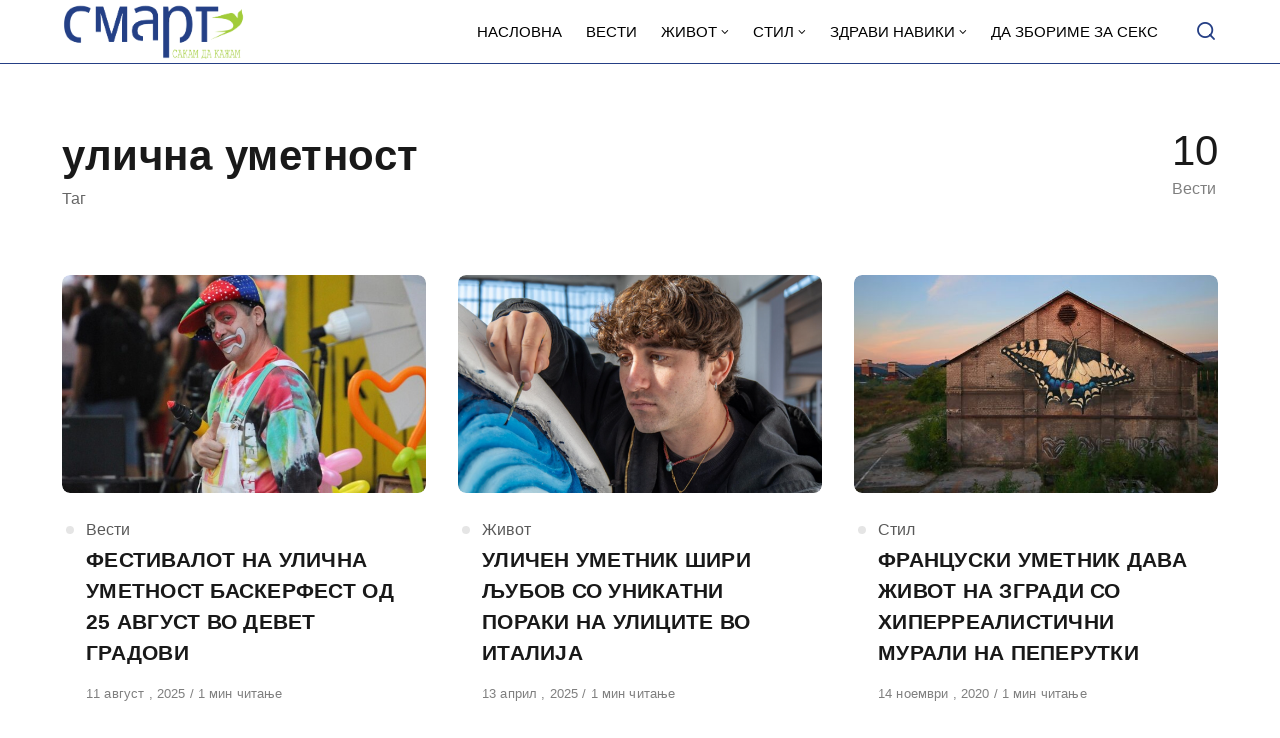

--- FILE ---
content_type: text/html; charset=UTF-8
request_url: https://smart.sdk.mk/tag/ulichna-umetnost/
body_size: 12652
content:
<!DOCTYPE html>
<html lang="mk-MK" class="no-js">
<head>

<!-- Google tag (gtag.js) -->
<script async src="https://www.googletagmanager.com/gtag/js?id=G-Z4EH04YKNK"></script>
<script>
  window.dataLayer = window.dataLayer || [];
  function gtag(){dataLayer.push(arguments);}
  gtag('js', new Date());

  gtag('config', 'G-Z4EH04YKNK');
</script>

<meta charset="UTF-8">
<meta name="viewport" content="width=device-width, initial-scale=1.0">
<script type="text/javascript" data-cookieconsent="ignore">
	window.dataLayer = window.dataLayer || [];

	function gtag() {
		dataLayer.push(arguments);
	}

	gtag("consent", "default", {
		ad_personalization: "denied",
		ad_storage: "denied",
		ad_user_data: "denied",
		analytics_storage: "denied",
		functionality_storage: "denied",
		personalization_storage: "denied",
		security_storage: "granted",
		wait_for_update: 500,
	});
	gtag("set", "ads_data_redaction", true);
	</script>
<script type="text/javascript"
		id="Cookiebot"
		src="https://consent.cookiebot.com/uc.js"
		data-implementation="wp"
		data-cbid="2607fc3c-ad10-4d93-85cb-c5e5a64574a2"
						data-culture="MK"
				data-blockingmode="auto"
	></script>
<script>document.documentElement.className = document.documentElement.className.replace(/\bno-js\b/,'js');</script>
<meta name='robots' content='index, follow, max-image-preview:large, max-snippet:-1, max-video-preview:-1' />

	<!-- This site is optimized with the Yoast SEO Premium plugin v21.3 (Yoast SEO v21.3) - https://yoast.com/wordpress/plugins/seo/ -->
	<title>улична уметност - СМАРТ - СДК МК</title>
	<link rel="canonical" href="https://smart.sdk.mk/tag/ulichna-umetnost/" />
	<meta property="og:locale" content="mk_MK" />
	<meta property="og:type" content="article" />
	<meta property="og:title" content="улична уметност Archives" />
	<meta property="og:url" content="https://smart.sdk.mk/tag/ulichna-umetnost/" />
	<meta property="og:site_name" content="СМАРТ - СДК МК" />
	<meta property="og:image" content="https://smart.sdk.mk/wp-content/uploads/2023/11/logo-smart-fav.jpg" />
	<meta property="og:image:width" content="1000" />
	<meta property="og:image:height" content="1000" />
	<meta property="og:image:type" content="image/jpeg" />
	<meta name="twitter:card" content="summary_large_image" />
	<script type="application/ld+json" class="yoast-schema-graph">{"@context":"https://schema.org","@graph":[{"@type":"CollectionPage","@id":"https://smart.sdk.mk/tag/ulichna-umetnost/","url":"https://smart.sdk.mk/tag/ulichna-umetnost/","name":"улична уметност - СМАРТ - СДК МК","isPartOf":{"@id":"https://smart.sdk.mk/#website"},"primaryImageOfPage":{"@id":"https://smart.sdk.mk/tag/ulichna-umetnost/#primaryimage"},"image":{"@id":"https://smart.sdk.mk/tag/ulichna-umetnost/#primaryimage"},"thumbnailUrl":"https://smart.sdk.mk/wp-content/uploads/2025/08/basker-feszt-1.jpg","breadcrumb":{"@id":"https://smart.sdk.mk/tag/ulichna-umetnost/#breadcrumb"},"inLanguage":"mk-MK"},{"@type":"ImageObject","inLanguage":"mk-MK","@id":"https://smart.sdk.mk/tag/ulichna-umetnost/#primaryimage","url":"https://smart.sdk.mk/wp-content/uploads/2025/08/basker-feszt-1.jpg","contentUrl":"https://smart.sdk.mk/wp-content/uploads/2025/08/basker-feszt-1.jpg","width":944,"height":559},{"@type":"BreadcrumbList","@id":"https://smart.sdk.mk/tag/ulichna-umetnost/#breadcrumb","itemListElement":[{"@type":"ListItem","position":1,"name":"Home","item":"https://smart.sdk.mk/"},{"@type":"ListItem","position":2,"name":"улична уметност"}]},{"@type":"WebSite","@id":"https://smart.sdk.mk/#website","url":"https://smart.sdk.mk/","name":"СМАРТ - СДК МК","description":"Малку поинаку....","publisher":{"@id":"https://smart.sdk.mk/#organization"},"potentialAction":[{"@type":"SearchAction","target":{"@type":"EntryPoint","urlTemplate":"https://smart.sdk.mk/?s={search_term_string}"},"query-input":"required name=search_term_string"}],"inLanguage":"mk-MK"},{"@type":"Organization","@id":"https://smart.sdk.mk/#organization","name":"САКАМ ДА КАЖАМ","url":"https://smart.sdk.mk/","logo":{"@type":"ImageObject","inLanguage":"mk-MK","@id":"https://smart.sdk.mk/#/schema/logo/image/","url":"https://smart.sdk.mk/wp-content/uploads/2023/11/cropped-logo-smart-fav.jpg","contentUrl":"https://smart.sdk.mk/wp-content/uploads/2023/11/cropped-logo-smart-fav.jpg","width":512,"height":512,"caption":"САКАМ ДА КАЖАМ"},"image":{"@id":"https://smart.sdk.mk/#/schema/logo/image/"},"sameAs":["https://www.facebook.com/smart.sdk.mk/"]}]}</script>
	<!-- / Yoast SEO Premium plugin. -->


<link rel='dns-prefetch' href='//fonts.googleapis.com' />
<link href='https://fonts.gstatic.com' crossorigin rel='preconnect' />
<link rel="alternate" type="application/rss+xml" title="СМАРТ - СДК МК &raquo; Фид" href="https://smart.sdk.mk/feed/" />
<link rel="alternate" type="application/rss+xml" title="СМАРТ - СДК МК &raquo; фидови за коментари" href="https://smart.sdk.mk/comments/feed/" />
<link rel="alternate" type="application/rss+xml" title="СМАРТ - СДК МК &raquo; улична уметност Фид за ознаки" href="https://smart.sdk.mk/tag/ulichna-umetnost/feed/" />
<link rel='preload' as='style' href='https://fonts.googleapis.com/css?family=Encode+Sans+Semi+Condensed:600,700%7CJost:400,400i,500,500i,600,600i' />
<script type="text/javascript">
window._wpemojiSettings = {"baseUrl":"https:\/\/s.w.org\/images\/core\/emoji\/14.0.0\/72x72\/","ext":".png","svgUrl":"https:\/\/s.w.org\/images\/core\/emoji\/14.0.0\/svg\/","svgExt":".svg","source":{"concatemoji":"https:\/\/smart.sdk.mk\/wp-includes\/js\/wp-emoji-release.min.js?ver=6.3.7"}};
/*! This file is auto-generated */
!function(i,n){var o,s,e;function c(e){try{var t={supportTests:e,timestamp:(new Date).valueOf()};sessionStorage.setItem(o,JSON.stringify(t))}catch(e){}}function p(e,t,n){e.clearRect(0,0,e.canvas.width,e.canvas.height),e.fillText(t,0,0);var t=new Uint32Array(e.getImageData(0,0,e.canvas.width,e.canvas.height).data),r=(e.clearRect(0,0,e.canvas.width,e.canvas.height),e.fillText(n,0,0),new Uint32Array(e.getImageData(0,0,e.canvas.width,e.canvas.height).data));return t.every(function(e,t){return e===r[t]})}function u(e,t,n){switch(t){case"flag":return n(e,"\ud83c\udff3\ufe0f\u200d\u26a7\ufe0f","\ud83c\udff3\ufe0f\u200b\u26a7\ufe0f")?!1:!n(e,"\ud83c\uddfa\ud83c\uddf3","\ud83c\uddfa\u200b\ud83c\uddf3")&&!n(e,"\ud83c\udff4\udb40\udc67\udb40\udc62\udb40\udc65\udb40\udc6e\udb40\udc67\udb40\udc7f","\ud83c\udff4\u200b\udb40\udc67\u200b\udb40\udc62\u200b\udb40\udc65\u200b\udb40\udc6e\u200b\udb40\udc67\u200b\udb40\udc7f");case"emoji":return!n(e,"\ud83e\udef1\ud83c\udffb\u200d\ud83e\udef2\ud83c\udfff","\ud83e\udef1\ud83c\udffb\u200b\ud83e\udef2\ud83c\udfff")}return!1}function f(e,t,n){var r="undefined"!=typeof WorkerGlobalScope&&self instanceof WorkerGlobalScope?new OffscreenCanvas(300,150):i.createElement("canvas"),a=r.getContext("2d",{willReadFrequently:!0}),o=(a.textBaseline="top",a.font="600 32px Arial",{});return e.forEach(function(e){o[e]=t(a,e,n)}),o}function t(e){var t=i.createElement("script");t.src=e,t.defer=!0,i.head.appendChild(t)}"undefined"!=typeof Promise&&(o="wpEmojiSettingsSupports",s=["flag","emoji"],n.supports={everything:!0,everythingExceptFlag:!0},e=new Promise(function(e){i.addEventListener("DOMContentLoaded",e,{once:!0})}),new Promise(function(t){var n=function(){try{var e=JSON.parse(sessionStorage.getItem(o));if("object"==typeof e&&"number"==typeof e.timestamp&&(new Date).valueOf()<e.timestamp+604800&&"object"==typeof e.supportTests)return e.supportTests}catch(e){}return null}();if(!n){if("undefined"!=typeof Worker&&"undefined"!=typeof OffscreenCanvas&&"undefined"!=typeof URL&&URL.createObjectURL&&"undefined"!=typeof Blob)try{var e="postMessage("+f.toString()+"("+[JSON.stringify(s),u.toString(),p.toString()].join(",")+"));",r=new Blob([e],{type:"text/javascript"}),a=new Worker(URL.createObjectURL(r),{name:"wpTestEmojiSupports"});return void(a.onmessage=function(e){c(n=e.data),a.terminate(),t(n)})}catch(e){}c(n=f(s,u,p))}t(n)}).then(function(e){for(var t in e)n.supports[t]=e[t],n.supports.everything=n.supports.everything&&n.supports[t],"flag"!==t&&(n.supports.everythingExceptFlag=n.supports.everythingExceptFlag&&n.supports[t]);n.supports.everythingExceptFlag=n.supports.everythingExceptFlag&&!n.supports.flag,n.DOMReady=!1,n.readyCallback=function(){n.DOMReady=!0}}).then(function(){return e}).then(function(){var e;n.supports.everything||(n.readyCallback(),(e=n.source||{}).concatemoji?t(e.concatemoji):e.wpemoji&&e.twemoji&&(t(e.twemoji),t(e.wpemoji)))}))}((window,document),window._wpemojiSettings);
</script>
<style type="text/css">
img.wp-smiley,
img.emoji {
	display: inline !important;
	border: none !important;
	box-shadow: none !important;
	height: 1em !important;
	width: 1em !important;
	margin: 0 0.07em !important;
	vertical-align: -0.1em !important;
	background: none !important;
	padding: 0 !important;
}
</style>
	<style id='classic-theme-styles-inline-css' type='text/css'>
/*! This file is auto-generated */
.wp-block-button__link{color:#fff;background-color:#32373c;border-radius:9999px;box-shadow:none;text-decoration:none;padding:calc(.667em + 2px) calc(1.333em + 2px);font-size:1.125em}.wp-block-file__button{background:#32373c;color:#fff;text-decoration:none}
</style>
<style id='global-styles-inline-css' type='text/css'>
body{--wp--preset--color--black: #000000;--wp--preset--color--cyan-bluish-gray: #abb8c3;--wp--preset--color--white: #ffffff;--wp--preset--color--pale-pink: #f78da7;--wp--preset--color--vivid-red: #cf2e2e;--wp--preset--color--luminous-vivid-orange: #ff6900;--wp--preset--color--luminous-vivid-amber: #fcb900;--wp--preset--color--light-green-cyan: #7bdcb5;--wp--preset--color--vivid-green-cyan: #00d084;--wp--preset--color--pale-cyan-blue: #8ed1fc;--wp--preset--color--vivid-cyan-blue: #0693e3;--wp--preset--color--vivid-purple: #9b51e0;--wp--preset--color--accent: #253f85;--wp--preset--gradient--vivid-cyan-blue-to-vivid-purple: linear-gradient(135deg,rgba(6,147,227,1) 0%,rgb(155,81,224) 100%);--wp--preset--gradient--light-green-cyan-to-vivid-green-cyan: linear-gradient(135deg,rgb(122,220,180) 0%,rgb(0,208,130) 100%);--wp--preset--gradient--luminous-vivid-amber-to-luminous-vivid-orange: linear-gradient(135deg,rgba(252,185,0,1) 0%,rgba(255,105,0,1) 100%);--wp--preset--gradient--luminous-vivid-orange-to-vivid-red: linear-gradient(135deg,rgba(255,105,0,1) 0%,rgb(207,46,46) 100%);--wp--preset--gradient--very-light-gray-to-cyan-bluish-gray: linear-gradient(135deg,rgb(238,238,238) 0%,rgb(169,184,195) 100%);--wp--preset--gradient--cool-to-warm-spectrum: linear-gradient(135deg,rgb(74,234,220) 0%,rgb(151,120,209) 20%,rgb(207,42,186) 40%,rgb(238,44,130) 60%,rgb(251,105,98) 80%,rgb(254,248,76) 100%);--wp--preset--gradient--blush-light-purple: linear-gradient(135deg,rgb(255,206,236) 0%,rgb(152,150,240) 100%);--wp--preset--gradient--blush-bordeaux: linear-gradient(135deg,rgb(254,205,165) 0%,rgb(254,45,45) 50%,rgb(107,0,62) 100%);--wp--preset--gradient--luminous-dusk: linear-gradient(135deg,rgb(255,203,112) 0%,rgb(199,81,192) 50%,rgb(65,88,208) 100%);--wp--preset--gradient--pale-ocean: linear-gradient(135deg,rgb(255,245,203) 0%,rgb(182,227,212) 50%,rgb(51,167,181) 100%);--wp--preset--gradient--electric-grass: linear-gradient(135deg,rgb(202,248,128) 0%,rgb(113,206,126) 100%);--wp--preset--gradient--midnight: linear-gradient(135deg,rgb(2,3,129) 0%,rgb(40,116,252) 100%);--wp--preset--font-size--small: 15px;--wp--preset--font-size--medium: 20px;--wp--preset--font-size--large: 24px;--wp--preset--font-size--x-large: 42px;--wp--preset--font-size--normal: 18px;--wp--preset--font-size--huge: 32px;--wp--preset--spacing--20: 0.44rem;--wp--preset--spacing--30: 0.67rem;--wp--preset--spacing--40: 1rem;--wp--preset--spacing--50: 1.5rem;--wp--preset--spacing--60: 2.25rem;--wp--preset--spacing--70: 3.38rem;--wp--preset--spacing--80: 5.06rem;--wp--preset--shadow--natural: 6px 6px 9px rgba(0, 0, 0, 0.2);--wp--preset--shadow--deep: 12px 12px 50px rgba(0, 0, 0, 0.4);--wp--preset--shadow--sharp: 6px 6px 0px rgba(0, 0, 0, 0.2);--wp--preset--shadow--outlined: 6px 6px 0px -3px rgba(255, 255, 255, 1), 6px 6px rgba(0, 0, 0, 1);--wp--preset--shadow--crisp: 6px 6px 0px rgba(0, 0, 0, 1);}:where(.is-layout-flex){gap: 0.5em;}:where(.is-layout-grid){gap: 0.5em;}body .is-layout-flow > .alignleft{float: left;margin-inline-start: 0;margin-inline-end: 2em;}body .is-layout-flow > .alignright{float: right;margin-inline-start: 2em;margin-inline-end: 0;}body .is-layout-flow > .aligncenter{margin-left: auto !important;margin-right: auto !important;}body .is-layout-constrained > .alignleft{float: left;margin-inline-start: 0;margin-inline-end: 2em;}body .is-layout-constrained > .alignright{float: right;margin-inline-start: 2em;margin-inline-end: 0;}body .is-layout-constrained > .aligncenter{margin-left: auto !important;margin-right: auto !important;}body .is-layout-constrained > :where(:not(.alignleft):not(.alignright):not(.alignfull)){max-width: var(--wp--style--global--content-size);margin-left: auto !important;margin-right: auto !important;}body .is-layout-constrained > .alignwide{max-width: var(--wp--style--global--wide-size);}body .is-layout-flex{display: flex;}body .is-layout-flex{flex-wrap: wrap;align-items: center;}body .is-layout-flex > *{margin: 0;}body .is-layout-grid{display: grid;}body .is-layout-grid > *{margin: 0;}:where(.wp-block-columns.is-layout-flex){gap: 2em;}:where(.wp-block-columns.is-layout-grid){gap: 2em;}:where(.wp-block-post-template.is-layout-flex){gap: 1.25em;}:where(.wp-block-post-template.is-layout-grid){gap: 1.25em;}.has-black-color{color: var(--wp--preset--color--black) !important;}.has-cyan-bluish-gray-color{color: var(--wp--preset--color--cyan-bluish-gray) !important;}.has-white-color{color: var(--wp--preset--color--white) !important;}.has-pale-pink-color{color: var(--wp--preset--color--pale-pink) !important;}.has-vivid-red-color{color: var(--wp--preset--color--vivid-red) !important;}.has-luminous-vivid-orange-color{color: var(--wp--preset--color--luminous-vivid-orange) !important;}.has-luminous-vivid-amber-color{color: var(--wp--preset--color--luminous-vivid-amber) !important;}.has-light-green-cyan-color{color: var(--wp--preset--color--light-green-cyan) !important;}.has-vivid-green-cyan-color{color: var(--wp--preset--color--vivid-green-cyan) !important;}.has-pale-cyan-blue-color{color: var(--wp--preset--color--pale-cyan-blue) !important;}.has-vivid-cyan-blue-color{color: var(--wp--preset--color--vivid-cyan-blue) !important;}.has-vivid-purple-color{color: var(--wp--preset--color--vivid-purple) !important;}.has-black-background-color{background-color: var(--wp--preset--color--black) !important;}.has-cyan-bluish-gray-background-color{background-color: var(--wp--preset--color--cyan-bluish-gray) !important;}.has-white-background-color{background-color: var(--wp--preset--color--white) !important;}.has-pale-pink-background-color{background-color: var(--wp--preset--color--pale-pink) !important;}.has-vivid-red-background-color{background-color: var(--wp--preset--color--vivid-red) !important;}.has-luminous-vivid-orange-background-color{background-color: var(--wp--preset--color--luminous-vivid-orange) !important;}.has-luminous-vivid-amber-background-color{background-color: var(--wp--preset--color--luminous-vivid-amber) !important;}.has-light-green-cyan-background-color{background-color: var(--wp--preset--color--light-green-cyan) !important;}.has-vivid-green-cyan-background-color{background-color: var(--wp--preset--color--vivid-green-cyan) !important;}.has-pale-cyan-blue-background-color{background-color: var(--wp--preset--color--pale-cyan-blue) !important;}.has-vivid-cyan-blue-background-color{background-color: var(--wp--preset--color--vivid-cyan-blue) !important;}.has-vivid-purple-background-color{background-color: var(--wp--preset--color--vivid-purple) !important;}.has-black-border-color{border-color: var(--wp--preset--color--black) !important;}.has-cyan-bluish-gray-border-color{border-color: var(--wp--preset--color--cyan-bluish-gray) !important;}.has-white-border-color{border-color: var(--wp--preset--color--white) !important;}.has-pale-pink-border-color{border-color: var(--wp--preset--color--pale-pink) !important;}.has-vivid-red-border-color{border-color: var(--wp--preset--color--vivid-red) !important;}.has-luminous-vivid-orange-border-color{border-color: var(--wp--preset--color--luminous-vivid-orange) !important;}.has-luminous-vivid-amber-border-color{border-color: var(--wp--preset--color--luminous-vivid-amber) !important;}.has-light-green-cyan-border-color{border-color: var(--wp--preset--color--light-green-cyan) !important;}.has-vivid-green-cyan-border-color{border-color: var(--wp--preset--color--vivid-green-cyan) !important;}.has-pale-cyan-blue-border-color{border-color: var(--wp--preset--color--pale-cyan-blue) !important;}.has-vivid-cyan-blue-border-color{border-color: var(--wp--preset--color--vivid-cyan-blue) !important;}.has-vivid-purple-border-color{border-color: var(--wp--preset--color--vivid-purple) !important;}.has-vivid-cyan-blue-to-vivid-purple-gradient-background{background: var(--wp--preset--gradient--vivid-cyan-blue-to-vivid-purple) !important;}.has-light-green-cyan-to-vivid-green-cyan-gradient-background{background: var(--wp--preset--gradient--light-green-cyan-to-vivid-green-cyan) !important;}.has-luminous-vivid-amber-to-luminous-vivid-orange-gradient-background{background: var(--wp--preset--gradient--luminous-vivid-amber-to-luminous-vivid-orange) !important;}.has-luminous-vivid-orange-to-vivid-red-gradient-background{background: var(--wp--preset--gradient--luminous-vivid-orange-to-vivid-red) !important;}.has-very-light-gray-to-cyan-bluish-gray-gradient-background{background: var(--wp--preset--gradient--very-light-gray-to-cyan-bluish-gray) !important;}.has-cool-to-warm-spectrum-gradient-background{background: var(--wp--preset--gradient--cool-to-warm-spectrum) !important;}.has-blush-light-purple-gradient-background{background: var(--wp--preset--gradient--blush-light-purple) !important;}.has-blush-bordeaux-gradient-background{background: var(--wp--preset--gradient--blush-bordeaux) !important;}.has-luminous-dusk-gradient-background{background: var(--wp--preset--gradient--luminous-dusk) !important;}.has-pale-ocean-gradient-background{background: var(--wp--preset--gradient--pale-ocean) !important;}.has-electric-grass-gradient-background{background: var(--wp--preset--gradient--electric-grass) !important;}.has-midnight-gradient-background{background: var(--wp--preset--gradient--midnight) !important;}.has-small-font-size{font-size: var(--wp--preset--font-size--small) !important;}.has-medium-font-size{font-size: var(--wp--preset--font-size--medium) !important;}.has-large-font-size{font-size: var(--wp--preset--font-size--large) !important;}.has-x-large-font-size{font-size: var(--wp--preset--font-size--x-large) !important;}
.wp-block-navigation a:where(:not(.wp-element-button)){color: inherit;}
:where(.wp-block-post-template.is-layout-flex){gap: 1.25em;}:where(.wp-block-post-template.is-layout-grid){gap: 1.25em;}
:where(.wp-block-columns.is-layout-flex){gap: 2em;}:where(.wp-block-columns.is-layout-grid){gap: 2em;}
.wp-block-pullquote{font-size: 1.5em;line-height: 1.6;}
</style>
<link rel='stylesheet' id='asona-gfonts-css' href='https://fonts.googleapis.com/css?family=Encode+Sans+Semi+Condensed:600,700%7CJost:400,400i,500,500i,600,600i' media='all' />
<link rel='stylesheet' id='asona-parent-css' href='https://smart.sdk.mk/wp-content/themes/asona/style.css?ver=1.6.2' media='all' />
<link rel='stylesheet' id='asona-style-css' href='https://smart.sdk.mk/wp-content/themes/asona-child/style.css?ver=1.0' media='all' />
<script src='https://smart.sdk.mk/wp-includes/js/jquery/jquery.min.js?ver=3.7.0' id='jquery-core-js'></script>
<script src='https://smart.sdk.mk/wp-includes/js/jquery/jquery-migrate.min.js?ver=3.4.1' id='jquery-migrate-js'></script>
<script id="jquery-js-after" type="text/javascript">
jQuery(document).ready(function() {
	jQuery(".04191451c3ae0da4ec931852871dfbca").click(function() {
		jQuery.post(
			"https://smart.sdk.mk/wp-admin/admin-ajax.php", {
				"action": "quick_adsense_onpost_ad_click",
				"quick_adsense_onpost_ad_index": jQuery(this).attr("data-index"),
				"quick_adsense_nonce": "3645bde544",
			}, function(response) { }
		);
	});
});
</script>
<link rel="https://api.w.org/" href="https://smart.sdk.mk/wp-json/" /><link rel="alternate" type="application/json" href="https://smart.sdk.mk/wp-json/wp/v2/tags/5349" /><link rel="EditURI" type="application/rsd+xml" title="RSD" href="https://smart.sdk.mk/xmlrpc.php?rsd" />
<meta name="generator" content="WordPress 6.3.7" />

<!-- AP Share Buttons Open Graph Tags -->
<meta property="og:site_name" content="СМАРТ - СДК МК" />
<meta property="og:type" content="website" />
<meta property="og:title" content="Ознака: &lt;span&gt;улична уметност&lt;/span&gt;" />
<meta property="og:url" content="https://smart.sdk.mk/tag/ulichna-umetnost/" />
<meta property="og:locale" content="mk_MK" />
<!-- End AP Share Buttons Open Graph Tags -->

<link rel='preload' href='https://smart.sdk.mk/wp-content/themes/asona/assets/font-icons/fontello/font/asona.woff2' as='font' type='font/woff2' crossorigin='anonymous' />
<meta name='theme-color' content='#ffffff'>
<style type="text/css" id="asona-custom-colors">
    a:hover,
    .menu li:hover > a,
    .entry-content p:not(.wp-block-tag-cloud) > a,
    .entry-content li > a,
    .entry-content li p > a,
    .entry-content dt > a,
    .entry-content dd > a,
    .entry-content p em > a,
    .entry-content li em > a,
    .entry-content p strong > a,
    .entry-content li strong > a,
    .entry-content table a:not(.button),
    .button:hover,
    .wp-block-pullquote blockquote,
    .wp-block-button a:not(.has-background):hover,
    .wp-block-file__button:hover,
    [type="button"]:hover,
    [type="reset"]:hover,
    [type="submit"]:hover,
    .wp-block-button.is-style-outline a,
    input[type=checkbox]:checked::before,
    .cancel-comment-reply a,
    .comment-respond .must-log-in a:hover,
    .comment-respond .logged-in-as a:hover,
    .posts-block .post-inner:hover .post-title,
    .posts-block .post-content .post-title-link:hover .post-title,
    .posts-block .post-content:hover .post-title-link:hover .post-title,
    .main-navigation .menu li:hover > a,
    .stars label:hover,
    .stars label:hover ~ label,
    .stars input:checked ~ label:hover,
    .widget_calendar thead a,
    .widget_calendar tbody a,
    .has-accent-color {
        color: #253f85;
    }

    .button,
    .wp-block-button a,
    .wp-block-file__button,
    [type="button"],
    [type="reset"],
    [type="submit"],
    .wp-block-button.is-style-outline a:hover,
    input[type=radio]:checked::before,
    .paging-navigation .page-numbers .page-numbers.current,
    .has-accent-background-color,
    .section-featured {
        background-color: #253f85;
    }

    .button,
    .wp-block-button a,
    .wp-block-file__button,
    [type="button"],
    [type="reset"],
    [type="submit"],
    .button:focus,
    .wp-block-button a:focus,
    .wp-block-file__button:focus,
    [type="button"]:focus,
    [type="reset"]:focus,
    [type="submit"]:focus,
    .paging-navigation .page-numbers .page-numbers.current,
    .message-notice,
    .message-info,
    .message-error,
    .widget-area .button {
        border-color: #253f85;
    }
    </style>
<link rel="icon" href="https://smart.sdk.mk/wp-content/uploads/2023/11/cropped-logo-smart-fav-32x32.jpg" sizes="32x32" />
<link rel="icon" href="https://smart.sdk.mk/wp-content/uploads/2023/11/cropped-logo-smart-fav-192x192.jpg" sizes="192x192" />
<link rel="apple-touch-icon" href="https://smart.sdk.mk/wp-content/uploads/2023/11/cropped-logo-smart-fav-180x180.jpg" />
<meta name="msapplication-TileImage" content="https://smart.sdk.mk/wp-content/uploads/2023/11/cropped-logo-smart-fav-270x270.jpg" />
		<style type="text/css" id="wp-custom-css">
			.logo {
    padding: 4px 0;
}
span.author {
    display: none !important;
}

header#masthead {
    border-bottom: 1px solid#253F85;
}


.site-header ul.menu li a {
    background: #fff;
}

.site-header.is-sticky, .site-header-dark .site-header:not(.is-menu-ready):not(.is-search-active) {
    background-color: #fff;
	
}

.site-header.is-sticky .main-navigation .menu a {
	color: rgba(255, 255, 255, .65);
	text-transform: uppercase;
}

.site-header {

	background: #fff;
}

.search-trigger, .site-header ul.menu li a {
	color: #253F85;
	text-transform: uppercase;
	
}

.site-header ul.menu li a {
	color: #000 !important;

	
}
.site-header ul.menu li :hover {
	color: #253F85;

	
}

.site-header ul.sub-menu {
    background: #fff;
}

.izvor-article {
    margin-top: 5px;
    font-size: 14px;
    color: #aaa;
}

.section-featured {
    background-color: #253F85;
}

.hamburger-menu span, .hamburger-menu::before, .hamburger-menu::after {
	background: #253F85 !important;
}

.site-header-dark .site-header:not(.is-menu-ready):not(.is-search-active) .search-trigger {
	color: #253F85 !important;
}

.posts-highlight-style-dark .section-highlight, .posts-highlight-style-dark .section-modern-highlight {
	background: #253F85 !important;
}

.single-posts-style-dark .has-post-thumbnail .entry-header {
    background-color: #253F85;
}

.section-featured {
    background-color: #253F85;
}

.site-footer {
    margin-top: auto;
    padding: 24px 0;
    background-color: #253F85;
	border-top:1px solid#eee
}

@media print, screen and (min-width: 981px) {
.share-button {
    margin: 5px;
    font-size: 22px;
    width: 50px;
    height: 50px;
    line-height: 50px;
    background: #eee;
    
}
	
}

.share-button.icon-facebook {
    color: #3b5998;
}
.share-button.icon-twitter {
    color: #1da1f2;
}

.share-button.icon-pinterest {
    color: #bd081c;
}

.share-button.icon-mail {
    color: #5bc1af;
}

.share-button.icon-print {
	color: #111;
}

.related.section {
    border-top: 1px solid#eee;
    padding-top: 20px;
} 

.posts-highlight-style-dark .posts-modern-highlight .post-title-link {
    background: #121212;
    box-shadow: 6px 0px 0 0px #121212;

}
/*change font */
@import url('https://fonts.googleapis.com/css2?family=Nunito+Sans:opsz,wght@6..12,400;6..12,600;6..12,700&display=swap');


h1,
h2,
h3,
h4,
h5,
h6,
.h1,
.h2,
.h3,
.h4,
.h5,
.h6,
blockquote, 
body, 
.term-count span, .meta-title, .posts-style-2 .post-meta-top {
    font-family: Nunito Sans, sans-serif;
}

@media print, screen and (max-width: 980px) {
 
.posts-highlight-style-dark .posts-modern-highlight .post-title-link {
    background: none;
    box-shadow: 0px 0px 0 0px #12121200;
}
	
}

.\30 4191451c3ae0da4ec931852871dfbca {
    margin: 20px auto !important;
}
		</style>
		</head>

<body class="archive tag tag-ulichna-umetnost tag-5349 wp-custom-logo wp-embed-responsive posts-style-1 posts-columns-3 posts-highlight-style-dark">


<a class="skip-link screen-reader-text" href="#main">Skip to content</a>


<div id="page" class="site">

    <header id="masthead" class="site-header">
        <div class="site-header-container flex align-middle">

            <button class="menu-trigger hamburger-menu" aria-label="Open or close menu"><span></span></button>

            
<a href="https://smart.sdk.mk/" rel="home" class="logo">
    <img class="logo-default" src="https://smart.sdk.mk/wp-content/uploads/2023/11/logo-smart-new.png" alt="СМАРТ - СДК МК">

    </a>
            
<div class="site-navigation">

    <nav class="main-navigation"><ul class="menu"><li id="menu-item-50562" class="menu-item menu-item-type-custom menu-item-object-custom menu-item-50562"><a href="/"><span>Насловна</span></a></li>
<li id="menu-item-50542" class="menu-item menu-item-type-taxonomy menu-item-object-category menu-item-50542"><a href="https://smart.sdk.mk/kategorija/vesti/"><span>Вести</span></a></li>
<li id="menu-item-50545" class="menu-item menu-item-type-taxonomy menu-item-object-category menu-item-has-children menu-item-50545"><a href="https://smart.sdk.mk/kategorija/zhivot/"><span>Живот</span></a>
<ul class="sub-menu">
	<li id="menu-item-50546" class="menu-item menu-item-type-taxonomy menu-item-object-category menu-item-50546"><a href="https://smart.sdk.mk/kategorija/zhivot/muzika/"><span>Музика</span></a></li>
	<li id="menu-item-50547" class="menu-item menu-item-type-taxonomy menu-item-object-category menu-item-50547"><a href="https://smart.sdk.mk/kategorija/zhivot/tv/"><span>ТВ</span></a></li>
	<li id="menu-item-50548" class="menu-item menu-item-type-taxonomy menu-item-object-category menu-item-50548"><a href="https://smart.sdk.mk/kategorija/zhivot/film/"><span>Филм</span></a></li>
</ul>
</li>
<li id="menu-item-50553" class="menu-item menu-item-type-taxonomy menu-item-object-category menu-item-has-children menu-item-50553"><a href="https://smart.sdk.mk/kategorija/stil/"><span>Стил</span></a>
<ul class="sub-menu">
	<li id="menu-item-50554" class="menu-item menu-item-type-taxonomy menu-item-object-category menu-item-50554"><a href="https://smart.sdk.mk/kategorija/stil/arhitektura/"><span>Архитектура</span></a></li>
	<li id="menu-item-50555" class="menu-item menu-item-type-taxonomy menu-item-object-category menu-item-50555"><a href="https://smart.sdk.mk/kategorija/stil/dizajn/"><span>Дизајн</span></a></li>
	<li id="menu-item-50556" class="menu-item menu-item-type-taxonomy menu-item-object-category menu-item-50556"><a href="https://smart.sdk.mk/kategorija/stil/moda/"><span>Мода</span></a></li>
	<li id="menu-item-50557" class="menu-item menu-item-type-taxonomy menu-item-object-category menu-item-50557"><a href="https://smart.sdk.mk/kategorija/stil/patuvanja/"><span>Патувања</span></a></li>
</ul>
</li>
<li id="menu-item-50549" class="menu-item menu-item-type-taxonomy menu-item-object-category menu-item-has-children menu-item-50549"><a href="https://smart.sdk.mk/kategorija/zdravi-naviki/"><span>Здрави навики</span></a>
<ul class="sub-menu">
	<li id="menu-item-50550" class="menu-item menu-item-type-taxonomy menu-item-object-category menu-item-50550"><a href="https://smart.sdk.mk/kategorija/zdravi-naviki/vezhbi/"><span>Вежби</span></a></li>
	<li id="menu-item-50551" class="menu-item menu-item-type-taxonomy menu-item-object-category menu-item-50551"><a href="https://smart.sdk.mk/kategorija/zdravi-naviki/vkusno/"><span>Вкусно</span></a></li>
	<li id="menu-item-50552" class="menu-item menu-item-type-taxonomy menu-item-object-category menu-item-50552"><a href="https://smart.sdk.mk/kategorija/zdravi-naviki/dieti/"><span>Диети</span></a></li>
</ul>
</li>
<li id="menu-item-50543" class="menu-item menu-item-type-taxonomy menu-item-object-category menu-item-50543"><a href="https://smart.sdk.mk/kategorija/da-zborime-za-seks/"><span>Да збориме за секс</span></a></li>
</ul></nav>
</div>
            
<div class="site-search">
    <div class="site-search-container">
        
<form role="search" method="get" class="search-form" action="https://smart.sdk.mk/">
    <input type="search" class="search-field" placeholder="Пребарај..." value="" name="s" />
    <button type="submit" class="search-submit" aria-label="Пребарај"></button>
</form>
    </div>
</div><!-- .header-search-form -->

            <button class="search-trigger site-action-trigger" aria-label="Open or close search"><span></span></button>

            <span class="site-actions-backdrop"></span>

        </div><!-- .site-header-container -->
    </header><!-- #masthead -->

    <main id="main" class="site-main">

        
    <div class="site-heading">
        <div class="container">

            <div class="term-heading align-justify">
                <div class="term-header entry-header">
                    <h1 class="entry-title">улична уметност</h1>
                    <span class="site-subheading meta">Таг</span>
                    
                                    </div>
                <div class="term-count"><span>10</span>Вести</div>
            </div>

        </div>
    </div>

    <div id="content" class="site-content">
        <div id="primary" class="content-area">

            
                <div class="section section-posts">

                    <div class="container d-container posts-container">

                        <div class="posts-block posts-block-main content">
                            <div class="row">
                                
<article class="post column post-83968 type-post status-publish format-standard has-post-thumbnail hentry category-vesti tag-baskerfest tag-ulichna-umetnost tag-festival">
    <div class="post-inner flex flex-column align-top">

        <a href="https://smart.sdk.mk/vesti/festivalot-na-ulichna-umetnost-baskerfest-od-25-avgust-vo-devet-gradovi/" class="post-link" aria-hidden="true" tabindex="-1"></a>

                    <div class="post-media">
                <a href="https://smart.sdk.mk/vesti/festivalot-na-ulichna-umetnost-baskerfest-od-25-avgust-vo-devet-gradovi/" class=" image-wrapper has-aspect-ratio has-aspect-ratio-5-3">
                    <img width="944" height="559" src="https://smart.sdk.mk/wp-content/uploads/2025/08/basker-feszt-1.jpg" class="attachment-asona-blog size-asona-blog is-object-fit object-fit-wider wp-post-image" alt="" decoding="async" data-type="grid-3-columns" fetchpriority="high" srcset="https://smart.sdk.mk/wp-content/uploads/2025/08/basker-feszt-1.jpg 944w, https://smart.sdk.mk/wp-content/uploads/2025/08/basker-feszt-1-300x178.jpg 300w, https://smart.sdk.mk/wp-content/uploads/2025/08/basker-feszt-1-692x410.jpg 692w, https://smart.sdk.mk/wp-content/uploads/2025/08/basker-feszt-1-768x455.jpg 768w" sizes="(min-width: 1220px) 364px, (min-width: 880px) calc(33vw - 32px), (min-width: 600px) calc(50vw - 36px), (min-width: 480px) 244px, 160px" />                </a>
            </div>
        
        <div class="post-content">

            <div class="post-meta-top meta">
                
<span class="posted-in">
    <span class="screen-reader-text">КАтегорија</span>
    <a href="https://smart.sdk.mk/kategorija/vesti/" rel="category tag">Вести</a></span>
            </div>

            <h2 class="post-title"><span class="post-title-link"><span class="post-title-span">ФЕСТИВАЛОТ НА УЛИЧНА УМЕТНОСТ БАСКЕРФЕСТ ОД 25 АВГУСТ ВО ДЕВЕТ ГРАДОВИ</span></span></h2>
            
            <div class="meta post-meta entry-meta flex flex-wrap">
                
<span class="posted-on">
    <span class="screen-reader-text">Објавено на</span>
    <a href="https://smart.sdk.mk/vesti/festivalot-na-ulichna-umetnost-baskerfest-od-25-avgust-vo-devet-gradovi/" rel="bookmark" title="11 август , 2025">
        <time class="entry-date published updated" datetime="2025-08-11T09:17:51+02:00">11 август , 2025</time>    </a>
</span>

<span class="read-time">1 мин читање</span>
            </div>
        </div>

    </div>
</article><!-- #post-## -->

<article class="post column post-80624 type-post status-publish format-standard has-post-thumbnail hentry category-zhivot tag-greg-goja tag-italija tag-ulichna-umetnost tag-umetnik">
    <div class="post-inner flex flex-column align-top">

        <a href="https://smart.sdk.mk/zhivot/ulichen-umetnik-shiri-lubov-so-unikatni-poraki-na-ulitsite-vo-italija/" class="post-link" aria-hidden="true" tabindex="-1"></a>

                    <div class="post-media">
                <a href="https://smart.sdk.mk/zhivot/ulichen-umetnik-shiri-lubov-so-unikatni-poraki-na-ulitsite-vo-italija/" class=" image-wrapper has-aspect-ratio has-aspect-ratio-5-3">
                    <img width="727" height="448" src="https://smart.sdk.mk/wp-content/uploads/2025/04/greg-goja-1-3.png" class="attachment-asona-blog size-asona-blog is-object-fit object-fit-taller wp-post-image" alt="" decoding="async" data-type="grid-3-columns" srcset="https://smart.sdk.mk/wp-content/uploads/2025/04/greg-goja-1-3.png 727w, https://smart.sdk.mk/wp-content/uploads/2025/04/greg-goja-1-3-300x185.png 300w, https://smart.sdk.mk/wp-content/uploads/2025/04/greg-goja-1-3-665x410.png 665w" sizes="(min-width: 1220px) 364px, (min-width: 880px) calc(33vw - 32px), (min-width: 600px) calc(50vw - 36px), (min-width: 480px) 244px, 160px" />                </a>
            </div>
        
        <div class="post-content">

            <div class="post-meta-top meta">
                
<span class="posted-in">
    <span class="screen-reader-text">КАтегорија</span>
    <a href="https://smart.sdk.mk/kategorija/zhivot/" rel="category tag">Живот</a></span>
            </div>

            <h2 class="post-title"><span class="post-title-link"><span class="post-title-span">УЛИЧЕН УМЕТНИК ШИРИ ЉУБОВ СО УНИКАТНИ ПОРАКИ НА УЛИЦИТЕ ВО ИТАЛИЈА</span></span></h2>
            
            <div class="meta post-meta entry-meta flex flex-wrap">
                
<span class="posted-on">
    <span class="screen-reader-text">Објавено на</span>
    <a href="https://smart.sdk.mk/zhivot/ulichen-umetnik-shiri-lubov-so-unikatni-poraki-na-ulitsite-vo-italija/" rel="bookmark" title="13 април , 2025">
        <time class="entry-date published updated" datetime="2025-04-13T14:29:17+02:00">13 април , 2025</time>    </a>
</span>

<span class="read-time">1 мин читање</span>
            </div>
        </div>

    </div>
</article><!-- #post-## -->

<article class="post column post-38248 type-post status-publish format-standard has-post-thumbnail hentry category-stil tag-mural-peperutki tag-ulichna-umetnost">
    <div class="post-inner flex flex-column align-top">

        <a href="https://smart.sdk.mk/stil/frantsuski-umetnik-dava-zhivot-na-zgradi-so-hiperrealistichni-murali-na-peperutki/" class="post-link" aria-hidden="true" tabindex="-1"></a>

                    <div class="post-media">
                <a href="https://smart.sdk.mk/stil/frantsuski-umetnik-dava-zhivot-na-zgradi-so-hiperrealistichni-murali-na-peperutki/" class=" image-wrapper has-aspect-ratio has-aspect-ratio-5-3">
                    <img width="850" height="567" src="https://smart.sdk.mk/wp-content/uploads/2020/11/mantrafrance.jpg" class="attachment-asona-blog size-asona-blog is-object-fit object-fit-taller wp-post-image" alt="" decoding="async" data-type="grid-3-columns" srcset="https://smart.sdk.mk/wp-content/uploads/2020/11/mantrafrance.jpg 850w, https://smart.sdk.mk/wp-content/uploads/2020/11/mantrafrance-300x200.jpg 300w, https://smart.sdk.mk/wp-content/uploads/2020/11/mantrafrance-768x512.jpg 768w, https://smart.sdk.mk/wp-content/uploads/2020/11/mantrafrance-615x410.jpg 615w" sizes="(min-width: 1220px) 364px, (min-width: 880px) calc(33vw - 32px), (min-width: 600px) calc(50vw - 36px), (min-width: 480px) 244px, 160px" />                </a>
            </div>
        
        <div class="post-content">

            <div class="post-meta-top meta">
                
<span class="posted-in">
    <span class="screen-reader-text">КАтегорија</span>
    <a href="https://smart.sdk.mk/kategorija/stil/" rel="category tag">Стил</a></span>
            </div>

            <h2 class="post-title"><span class="post-title-link"><span class="post-title-span">ФРАНЦУСКИ УМЕТНИК ДАВА ЖИВОТ НА ЗГРАДИ СО ХИПЕРРЕАЛИСТИЧНИ МУРАЛИ НА ПЕПЕРУТКИ</span></span></h2>
            
            <div class="meta post-meta entry-meta flex flex-wrap">
                
<span class="posted-on">
    <span class="screen-reader-text">Објавено на</span>
    <a href="https://smart.sdk.mk/stil/frantsuski-umetnik-dava-zhivot-na-zgradi-so-hiperrealistichni-murali-na-peperutki/" rel="bookmark" title="14 ноември , 2020">
        <time class="entry-date published updated" datetime="2020-11-14T12:04:45+01:00">14 ноември , 2020</time>    </a>
</span>

<span class="read-time">1 мин читање</span>
            </div>
        </div>

    </div>
</article><!-- #post-## -->

<article class="post column post-28732 type-post status-publish format-standard has-post-thumbnail hentry category-dizajn tag-belgija tag-grafiti tag-roa tag-ulichna-umetnost">
    <div class="post-inner flex flex-column align-top">

        <a href="https://smart.sdk.mk/stil/dizajn/belgiski-ulichen-umetnik-ispraka-poraka-so-svoite-murali-na-zhivotni/" class="post-link" aria-hidden="true" tabindex="-1"></a>

                    <div class="post-media">
                <a href="https://smart.sdk.mk/stil/dizajn/belgiski-ulichen-umetnik-ispraka-poraka-so-svoite-murali-na-zhivotni/" class=" image-wrapper has-aspect-ratio has-aspect-ratio-5-3">
                    <img width="958" height="575" src="https://smart.sdk.mk/wp-content/uploads/2019/12/4608-958x575.jpg" class="attachment-asona-blog size-asona-blog wp-post-image" alt="" decoding="async" data-type="grid-3-columns" loading="lazy" srcset="https://smart.sdk.mk/wp-content/uploads/2019/12/4608-958x575.jpg 958w, https://smart.sdk.mk/wp-content/uploads/2019/12/4608-300x180.jpg 300w, https://smart.sdk.mk/wp-content/uploads/2019/12/4608-768x461.jpg 768w, https://smart.sdk.mk/wp-content/uploads/2019/12/4608-683x410.jpg 683w, https://smart.sdk.mk/wp-content/uploads/2019/12/4608-1080x648.jpg 1080w, https://smart.sdk.mk/wp-content/uploads/2019/12/4608-1280x768.jpg 1280w, https://smart.sdk.mk/wp-content/uploads/2019/12/4608-627x376.jpg 627w, https://smart.sdk.mk/wp-content/uploads/2019/12/4608-440x264.jpg 440w, https://smart.sdk.mk/wp-content/uploads/2019/12/4608-1520x912.jpg 1520w, https://smart.sdk.mk/wp-content/uploads/2019/12/4608-1125x675.jpg 1125w, https://smart.sdk.mk/wp-content/uploads/2019/12/4608-728x437.jpg 728w, https://smart.sdk.mk/wp-content/uploads/2019/12/4608-480x288.jpg 480w, https://smart.sdk.mk/wp-content/uploads/2019/12/4608.jpg 1900w" sizes="(min-width: 1220px) 364px, (min-width: 880px) calc(33vw - 32px), (min-width: 600px) calc(50vw - 36px), (min-width: 480px) 244px, 160px" />                </a>
            </div>
        
        <div class="post-content">

            <div class="post-meta-top meta">
                
<span class="posted-in">
    <span class="screen-reader-text">КАтегорија</span>
    <a href="https://smart.sdk.mk/kategorija/stil/dizajn/" rel="category tag">Дизајн</a></span>
            </div>

            <h2 class="post-title"><span class="post-title-link"><span class="post-title-span">БЕЛГИСКИ УЛИЧЕН УМЕТНИК ИСПРАЌА ПОРАКА СО СВОИТЕ МУРАЛИ НА ЖИВОТНИ</span></span></h2>
            
            <div class="meta post-meta entry-meta flex flex-wrap">
                
<span class="posted-on">
    <span class="screen-reader-text">Објавено на</span>
    <a href="https://smart.sdk.mk/stil/dizajn/belgiski-ulichen-umetnik-ispraka-poraka-so-svoite-murali-na-zhivotni/" rel="bookmark" title="20 декември , 2019">
        <time class="entry-date published updated" datetime="2019-12-20T14:47:52+01:00">20 декември , 2019</time>    </a>
</span>

<span class="read-time">1 мин читање</span>
            </div>
        </div>

    </div>
</article><!-- #post-## -->

<article class="post column post-26898 type-post status-publish format-standard has-post-thumbnail hentry category-stil tag-banksi tag-ulichna-umetnost tag-fotografija">
    <div class="post-inner flex flex-column align-top">

        <a href="https://smart.sdk.mk/stil/dosega-nepoznati-fotografii-go-fakaat-banksi-na-delo-no-ne-mu-go-pokazhuvaat-litseto/" class="post-link" aria-hidden="true" tabindex="-1"></a>

                    <div class="post-media">
                <a href="https://smart.sdk.mk/stil/dosega-nepoznati-fotografii-go-fakaat-banksi-na-delo-no-ne-mu-go-pokazhuvaat-litseto/" class=" image-wrapper has-aspect-ratio has-aspect-ratio-5-3">
                    <img width="958" height="549" src="https://smart.sdk.mk/wp-content/uploads/2019/10/109471618_hi057655628-958x549.jpg" class="attachment-asona-blog size-asona-blog is-object-fit object-fit-wider wp-post-image" alt="" decoding="async" data-type="grid-3-columns" loading="lazy" sizes="(min-width: 1220px) 364px, (min-width: 880px) calc(33vw - 32px), (min-width: 600px) calc(50vw - 36px), (min-width: 480px) 244px, 160px" />                </a>
            </div>
        
        <div class="post-content">

            <div class="post-meta-top meta">
                
<span class="posted-in">
    <span class="screen-reader-text">КАтегорија</span>
    <a href="https://smart.sdk.mk/kategorija/stil/" rel="category tag">Стил</a></span>
            </div>

            <h2 class="post-title"><span class="post-title-link"><span class="post-title-span">ДОСЕГА НЕПОЗНАТИ ФОТОГРАФИИ ГО ФАЌААТ БАНКСИ НА ДЕЛО, НО НЕ МУ ГО ПОКАЖУВААТ ЛИЦЕТО</span></span></h2>
            
            <div class="meta post-meta entry-meta flex flex-wrap">
                
<span class="posted-on">
    <span class="screen-reader-text">Објавено на</span>
    <a href="https://smart.sdk.mk/stil/dosega-nepoznati-fotografii-go-fakaat-banksi-na-delo-no-ne-mu-go-pokazhuvaat-litseto/" rel="bookmark" title="31 октомври , 2019">
        <time class="entry-date published updated" datetime="2019-10-31T11:16:35+01:00">31 октомври , 2019</time>    </a>
</span>

<span class="read-time">1 мин читање</span>
            </div>
        </div>

    </div>
</article><!-- #post-## -->

<article class="post column post-22537 type-post status-publish format-standard has-post-thumbnail hentry category-dizajn tag-ajfelova-kula tag-pariz tag-sajp tag-ulichna-umetnost">
    <div class="post-inner flex flex-column align-top">

        <a href="https://smart.sdk.mk/stil/dizajn/pariz-dobi-ogromno-biorazgradlivo-umetnichko-delo-vo-podnozhjeto-na-ajfelova-kula/" class="post-link" aria-hidden="true" tabindex="-1"></a>

                    <div class="post-media">
                <a href="https://smart.sdk.mk/stil/dizajn/pariz-dobi-ogromno-biorazgradlivo-umetnichko-delo-vo-podnozhjeto-na-ajfelova-kula/" class=" image-wrapper has-aspect-ratio has-aspect-ratio-5-3">
                    <img width="958" height="549" src="https://smart.sdk.mk/wp-content/uploads/2019/06/107387389_hi054642250-958x549.jpg" class="attachment-asona-blog size-asona-blog is-object-fit object-fit-wider wp-post-image" alt="" decoding="async" data-type="grid-3-columns" loading="lazy" sizes="(min-width: 1220px) 364px, (min-width: 880px) calc(33vw - 32px), (min-width: 600px) calc(50vw - 36px), (min-width: 480px) 244px, 160px" />                </a>
            </div>
        
        <div class="post-content">

            <div class="post-meta-top meta">
                
<span class="posted-in">
    <span class="screen-reader-text">КАтегорија</span>
    <a href="https://smart.sdk.mk/kategorija/stil/dizajn/" rel="category tag">Дизајн</a></span>
            </div>

            <h2 class="post-title"><span class="post-title-link"><span class="post-title-span">ПАРИЗ ДОБИ ОГРОМНО БИОРАЗГРАДЛИВО УМЕТНИЧКО ДЕЛО ВО ПОДНОЖЈЕТО НА АЈФЕЛОВА КУЛА</span></span></h2>
            
            <div class="meta post-meta entry-meta flex flex-wrap">
                
<span class="posted-on">
    <span class="screen-reader-text">Објавено на</span>
    <a href="https://smart.sdk.mk/stil/dizajn/pariz-dobi-ogromno-biorazgradlivo-umetnichko-delo-vo-podnozhjeto-na-ajfelova-kula/" rel="bookmark" title="15 јуни , 2019">
        <time class="entry-date published updated" datetime="2019-06-15T10:37:52+02:00">15 јуни , 2019</time>    </a>
</span>

<span class="read-time">1 мин читање</span>
            </div>
        </div>

    </div>
</article><!-- #post-## -->

<article class="post column post-22336 type-post status-publish format-standard has-post-thumbnail hentry category-dizajn tag-grafiti tag-sajpe tag-ulichna-umetnost">
    <div class="post-inner flex flex-column align-top">

        <a href="https://smart.sdk.mk/stil/dizajn/frantsuski-ulichen-umetnik-pravi-ogromni-grafiti-na-planini-i-polina-koi-traat-samo-nekolku-dena/" class="post-link" aria-hidden="true" tabindex="-1"></a>

                    <div class="post-media">
                <a href="https://smart.sdk.mk/stil/dizajn/frantsuski-ulichen-umetnik-pravi-ogromni-grafiti-na-planini-i-polina-koi-traat-samo-nekolku-dena/" class=" image-wrapper has-aspect-ratio has-aspect-ratio-5-3">
                    <img width="958" height="575" src="https://smart.sdk.mk/wp-content/uploads/2019/06/4898-958x575.jpg" class="attachment-asona-blog size-asona-blog wp-post-image" alt="" decoding="async" data-type="grid-3-columns" loading="lazy" srcset="https://smart.sdk.mk/wp-content/uploads/2019/06/4898-958x575.jpg 958w, https://smart.sdk.mk/wp-content/uploads/2019/06/4898-1280x768.jpg 1280w, https://smart.sdk.mk/wp-content/uploads/2019/06/4898-627x376.jpg 627w, https://smart.sdk.mk/wp-content/uploads/2019/06/4898-440x264.jpg 440w, https://smart.sdk.mk/wp-content/uploads/2019/06/4898-1916x1150.jpg 1916w, https://smart.sdk.mk/wp-content/uploads/2019/06/4898-1520x912.jpg 1520w, https://smart.sdk.mk/wp-content/uploads/2019/06/4898-1125x675.jpg 1125w, https://smart.sdk.mk/wp-content/uploads/2019/06/4898-728x437.jpg 728w, https://smart.sdk.mk/wp-content/uploads/2019/06/4898-480x288.jpg 480w" sizes="(min-width: 1220px) 364px, (min-width: 880px) calc(33vw - 32px), (min-width: 600px) calc(50vw - 36px), (min-width: 480px) 244px, 160px" />                </a>
            </div>
        
        <div class="post-content">

            <div class="post-meta-top meta">
                
<span class="posted-in">
    <span class="screen-reader-text">КАтегорија</span>
    <a href="https://smart.sdk.mk/kategorija/stil/dizajn/" rel="category tag">Дизајн</a></span>
            </div>

            <h2 class="post-title"><span class="post-title-link"><span class="post-title-span">ФРАНЦУСКИ УЛИЧЕН УМЕТНИК ПРАВИ ОГРОМНИ ГРАФИТИ НА ПЛАНИНИ И ПОЛИЊА КОИ ТРААТ САМО НЕКОЛКУ ДЕНА</span></span></h2>
            
            <div class="meta post-meta entry-meta flex flex-wrap">
                
<span class="posted-on">
    <span class="screen-reader-text">Објавено на</span>
    <a href="https://smart.sdk.mk/stil/dizajn/frantsuski-ulichen-umetnik-pravi-ogromni-grafiti-na-planini-i-polina-koi-traat-samo-nekolku-dena/" rel="bookmark" title="9 јуни , 2019">
        <time class="entry-date published updated" datetime="2019-06-09T11:10:56+02:00">9 јуни , 2019</time>    </a>
</span>

<span class="read-time">1 мин читање</span>
            </div>
        </div>

    </div>
</article><!-- #post-## -->

<article class="post column post-18190 type-post status-publish format-standard has-post-thumbnail hentry category-dizajn tag-david-louf tag-mural tag-ulichna-umetnost">
    <div class="post-inner flex flex-column align-top">

        <a href="https://smart.sdk.mk/stil/dizajn/holandski-umetnik-pretvora-fasadi-vo-3-d-shestoagolni-murali/" class="post-link" aria-hidden="true" tabindex="-1"></a>

                    <div class="post-media">
                <a href="https://smart.sdk.mk/stil/dizajn/holandski-umetnik-pretvora-fasadi-vo-3-d-shestoagolni-murali/" class=" image-wrapper has-aspect-ratio has-aspect-ratio-5-3">
                    <img width="958" height="575" src="https://smart.sdk.mk/wp-content/uploads/2019/02/5406-958x575.jpg" class="attachment-asona-blog size-asona-blog wp-post-image" alt="" decoding="async" data-type="grid-3-columns" loading="lazy" srcset="https://smart.sdk.mk/wp-content/uploads/2019/02/5406-958x575.jpg 958w, https://smart.sdk.mk/wp-content/uploads/2019/02/5406-300x180.jpg 300w, https://smart.sdk.mk/wp-content/uploads/2019/02/5406-768x461.jpg 768w, https://smart.sdk.mk/wp-content/uploads/2019/02/5406-683x410.jpg 683w, https://smart.sdk.mk/wp-content/uploads/2019/02/5406-1080x648.jpg 1080w, https://smart.sdk.mk/wp-content/uploads/2019/02/5406-1280x768.jpg 1280w, https://smart.sdk.mk/wp-content/uploads/2019/02/5406-627x376.jpg 627w, https://smart.sdk.mk/wp-content/uploads/2019/02/5406-440x264.jpg 440w, https://smart.sdk.mk/wp-content/uploads/2019/02/5406-1125x675.jpg 1125w, https://smart.sdk.mk/wp-content/uploads/2019/02/5406-728x437.jpg 728w, https://smart.sdk.mk/wp-content/uploads/2019/02/5406-480x288.jpg 480w, https://smart.sdk.mk/wp-content/uploads/2019/02/5406.jpg 1300w" sizes="(min-width: 1220px) 364px, (min-width: 880px) calc(33vw - 32px), (min-width: 600px) calc(50vw - 36px), (min-width: 480px) 244px, 160px" />                </a>
            </div>
        
        <div class="post-content">

            <div class="post-meta-top meta">
                
<span class="posted-in">
    <span class="screen-reader-text">КАтегорија</span>
    <a href="https://smart.sdk.mk/kategorija/stil/dizajn/" rel="category tag">Дизајн</a></span>
            </div>

            <h2 class="post-title"><span class="post-title-link"><span class="post-title-span">ХОЛАНДСКИ УМЕТНИК ПРЕТВОРА ФАСАДИ ВО 3-Д ШЕСТАГОЛНИ МУРАЛИ</span></span></h2>
            
            <div class="meta post-meta entry-meta flex flex-wrap">
                
<span class="posted-on">
    <span class="screen-reader-text">Објавено на</span>
    <a href="https://smart.sdk.mk/stil/dizajn/holandski-umetnik-pretvora-fasadi-vo-3-d-shestoagolni-murali/" rel="bookmark" title="12 февруари , 2019">
        <time class="entry-date published updated" datetime="2019-02-12T19:56:42+01:00">12 февруари , 2019</time>    </a>
</span>

<span class="read-time">1 мин читање</span>
            </div>
        </div>

    </div>
</article><!-- #post-## -->

<article class="post column post-17141 type-post status-publish format-standard has-post-thumbnail hentry category-dizajn tag-mozaik tag-ulichna-umetnost tag-dhim-bachor">
    <div class="post-inner flex flex-column align-top">

        <a href="https://smart.sdk.mk/stil/dizajn/amerikanets-pretvora-dupki-po-patishtata-vo-mali-umetnichki-dela/" class="post-link" aria-hidden="true" tabindex="-1"></a>

                    <div class="post-media">
                <a href="https://smart.sdk.mk/stil/dizajn/amerikanets-pretvora-dupki-po-patishtata-vo-mali-umetnichki-dela/" class=" image-wrapper has-aspect-ratio has-aspect-ratio-5-3">
                    <img width="958" height="575" src="https://smart.sdk.mk/wp-content/uploads/2019/01/collagepot2-958x575.jpg" class="attachment-asona-blog size-asona-blog wp-post-image" alt="" decoding="async" data-type="grid-3-columns" loading="lazy" srcset="https://smart.sdk.mk/wp-content/uploads/2019/01/collagepot2-958x575.jpg 958w, https://smart.sdk.mk/wp-content/uploads/2019/01/collagepot2-627x376.jpg 627w, https://smart.sdk.mk/wp-content/uploads/2019/01/collagepot2-440x264.jpg 440w, https://smart.sdk.mk/wp-content/uploads/2019/01/collagepot2-728x437.jpg 728w, https://smart.sdk.mk/wp-content/uploads/2019/01/collagepot2-480x288.jpg 480w" sizes="(min-width: 1220px) 364px, (min-width: 880px) calc(33vw - 32px), (min-width: 600px) calc(50vw - 36px), (min-width: 480px) 244px, 160px" />                </a>
            </div>
        
        <div class="post-content">

            <div class="post-meta-top meta">
                
<span class="posted-in">
    <span class="screen-reader-text">КАтегорија</span>
    <a href="https://smart.sdk.mk/kategorija/stil/dizajn/" rel="category tag">Дизајн</a></span>
            </div>

            <h2 class="post-title"><span class="post-title-link"><span class="post-title-span">АМЕРИКАНЕЦ ПРЕТВОРА ДУПКИ ПО ПАТИШТАТА ВО МАЛИ УМЕТНИЧКИ ДЕЛА</span></span></h2>
            
            <div class="meta post-meta entry-meta flex flex-wrap">
                
<span class="posted-on">
    <span class="screen-reader-text">Објавено на</span>
    <a href="https://smart.sdk.mk/stil/dizajn/amerikanets-pretvora-dupki-po-patishtata-vo-mali-umetnichki-dela/" rel="bookmark" title="12 јануари , 2019">
        <time class="entry-date published updated" datetime="2019-01-12T15:37:58+01:00">12 јануари , 2019</time>    </a>
</span>

<span class="read-time">1 мин читање</span>
            </div>
        </div>

    </div>
</article><!-- #post-## -->

<article class="post column post-15339 type-post status-publish format-standard has-post-thumbnail hentry category-dizajn tag-edinburg tag-kle-abraham tag-ulichna-umetnost">
    <div class="post-inner flex flex-column align-top">

        <a href="https://smart.sdk.mk/stil/dizajn/soobrakajni-znatsi-vo-edinburg-preku-nok-pretvoreni-vo-mali-umetnichki-dela/" class="post-link" aria-hidden="true" tabindex="-1"></a>

                    <div class="post-media">
                <a href="https://smart.sdk.mk/stil/dizajn/soobrakajni-znatsi-vo-edinburg-preku-nok-pretvoreni-vo-mali-umetnichki-dela/" class=" image-wrapper has-aspect-ratio has-aspect-ratio-5-3">
                    <img width="624" height="351" src="https://smart.sdk.mk/wp-content/uploads/2018/11/104228722_sign3.jpg" class="attachment-asona-blog size-asona-blog is-object-fit object-fit-wider wp-post-image" alt="" decoding="async" data-type="grid-3-columns" loading="lazy" srcset="https://smart.sdk.mk/wp-content/uploads/2018/11/104228722_sign3.jpg 624w, https://smart.sdk.mk/wp-content/uploads/2018/11/104228722_sign3-300x169.jpg 300w" sizes="(min-width: 1220px) 364px, (min-width: 880px) calc(33vw - 32px), (min-width: 600px) calc(50vw - 36px), (min-width: 480px) 244px, 160px" />                </a>
            </div>
        
        <div class="post-content">

            <div class="post-meta-top meta">
                
<span class="posted-in">
    <span class="screen-reader-text">КАтегорија</span>
    <a href="https://smart.sdk.mk/kategorija/stil/dizajn/" rel="category tag">Дизајн</a></span>
            </div>

            <h2 class="post-title"><span class="post-title-link"><span class="post-title-span">СООБРАЌАЈНИ ЗНАЦИ ВО ЕДИНБУРГ ПРЕТВОРЕНИ ВО МАЛИ УМЕТНИЧКИ ДЕЛА, ВЛАСТИТЕ НЕ ГИ ЗАБЕЛЕЖАЛЕ 18 МЕСЕЦИ</span></span></h2>
            
            <div class="meta post-meta entry-meta flex flex-wrap">
                
<span class="posted-on">
    <span class="screen-reader-text">Објавено на</span>
    <a href="https://smart.sdk.mk/stil/dizajn/soobrakajni-znatsi-vo-edinburg-preku-nok-pretvoreni-vo-mali-umetnichki-dela/" rel="bookmark" title="11 ноември , 2018">
        <time class="entry-date published updated" datetime="2018-11-11T18:06:49+01:00">11 ноември , 2018</time>    </a>
</span>

<span class="read-time">1 мин читање</span>
            </div>
        </div>

    </div>
</article><!-- #post-## -->
                            </div>
                                                    </div>

                        
                    </div>

                </div>

            
        </div><!-- #primary -->
    </div><!-- #content -->


        
    </main><!-- #main -->

    <footer id="colophon" class="site-footer">

        <div class="site-footer-container">

            
            <div class="footer-content">
                <div class="container flex align-center align-justify">
                    <nav class="footer-menu"><ul><li id="menu-item-50558" class="menu-item menu-item-type-custom menu-item-object-custom menu-item-50558"><a target="_blank" rel="noopener" href="https://sdk.mk/index.php/politika-na-privatnost/">Политика на приватност</a></li>
<li id="menu-item-50559" class="menu-item menu-item-type-custom menu-item-object-custom menu-item-50559"><a target="_blank" rel="noopener" href="https://sdk.mk/p/SDKA_Inclusive_policy.pdf">Политика на инклузија</a></li>
<li id="menu-item-50560" class="menu-item menu-item-type-custom menu-item-object-custom menu-item-50560"><a target="_blank" rel="noopener" href="https://sdk.mk/p/SDKA_Whitle_blower_Act.pdf">Правилник за внатрешно пријавување</a></li>
<li id="menu-item-50561" class="menu-item menu-item-type-custom menu-item-object-custom menu-item-50561"><a target="_blank" rel="noopener" href="https://sdk.mk/p/SDK_Code_of_Conduct.pdf">Кодекс на однесување</a></li>
</ul></nav>
                                            <div class="footer-social">
                                <div class="social-icons">
                    <a class="social-icon icon-facebook" href="https://www.facebook.com/smart.sdk.mk" rel="noopener" target="_blank" aria-label="Следи не на facebook"></a>
                    <a class="social-icon icon-twitter" href="https://twitter.com/smartsdkmk" rel="noopener" target="_blank" aria-label="Следи не на twitter"></a>
                    <a class="social-icon icon-instagram" href="https://www.instagram.com/sdkmk/" rel="noopener" target="_blank" aria-label="Следи не на instagram"></a>
            </div>
                        </div>
                                    </div>
            </div>

            
            <div class="container">
                
<div class="copyright">
    © 2024 Сакам Да Кажам. Сите права задржани © 2024 Sakam da kazham | All rights reserved. | Hosting and Development by MSP</div>
            </div>

        </div>

    </footer><!-- #colophon -->

</div><!-- #page -->



<div class="pswp" tabindex="-1" role="dialog" aria-hidden="true">

    <div class="pswp__bg"></div>

    <div class="pswp__scroll-wrap">

        <div class="pswp__container">
            <div class="pswp__item"></div>
            <div class="pswp__item"></div>
            <div class="pswp__item"></div>
        </div>

        <div class="pswp__ui pswp__ui--hidden">

            <div class="pswp__top-bar">

                <div class="pswp__counter"></div>

                <button class="pswp__button pswp__button--close" title="Затвори (Esc)"></button>

                <button class="pswp__button pswp__button--zoom" title="Зумирај"></button>

                <div class="pswp__preloader">
                    <div class="pswp__preloader__icn">
                      <div class="pswp__preloader__cut">
                        <div class="pswp__preloader__donut"></div>
                      </div>
                    </div>
                </div>
            </div>

            <div class="pswp__share-modal pswp__share-modal--hidden pswp__single-tap">
                <div class="pswp__share-tooltip"></div>
            </div>

            <button class="pswp__button pswp__button--arrow--left" title="Претходна (left arrow)">
            </button>

            <button class="pswp__button pswp__button--arrow--right" title="Наредна (right arrow)">
            </button>

            <div class="pswp__caption">
                <div class="pswp__caption__center"></div>
            </div>

        </div>

    </div>

</div>
<script type='text/javascript' id='ap-popular-posts-js-extra'>
/* <![CDATA[ */
var ap_popular_posts_vars = {"rest_url":"https:\/\/smart.sdk.mk\/wp-json\/","ajax_url":"\/?ap-popular-posts-ajax=%%action%%","is_single":"false","post_id":"83968","ajax_update_views":"true","ajax_refresh_fragments":"true","fragments":[".ap-popular-posts-widget-content",".popular-posts-panel"]};
/* ]]> */
</script>
<script src='https://smart.sdk.mk/wp-content/plugins/ap-popular-posts/assets/js/main.js?ver=1.2.2' id='ap-popular-posts-js'></script>
<script type='text/javascript' id='asona-main-js-extra'>
/* <![CDATA[ */
var asona_vars = {"rest_url":"https:\/\/smart.sdk.mk\/wp-json\/","ajax_url":"\/?apalodi-ajax=%%action%%","is_lazy_load":"","is_posts_masonry":"","posts_columns":{"0":1,"600":2,"880":3}};
/* ]]> */
</script>
<script src='https://smart.sdk.mk/wp-content/themes/asona/assets/js/main.js?ver=1.6.2' id='asona-main-js'></script>

</body>
</html>

<!-- This website is like a Rocket, isn't it? Performance optimized by WP Rocket. Learn more: https://wp-rocket.me -->

--- FILE ---
content_type: application/javascript; charset=utf-8
request_url: https://smart.sdk.mk/wp-content/themes/asona/assets/js/main.js?ver=1.6.2
body_size: 7059
content:
( function( $ ) {
    'use strict';

    var $window = $( window ),
        window_width = Math.max( document.documentElement.clientWidth, window.innerWidth || 0 ),
        scrollTop = window.pageYOffset || document.documentElement.scrollTop,
        tempScrollTop = scrollTop,
        masonry_posts = [],
        highlight_posts = [],
        lazy_elements = [],
        infinite_scroll_elements = [],
        is_dark_highlight = $( 'body' ).hasClass( 'site-header-dark' ),
        position_switch_dark = 0,
        is_loading_more_posts = false,

        rAF = window.requestAnimationFrame || window.mozRequestAnimationFrame || window.webkitRequestAnimationFrame || window.msRequestAnimationFrame || function( callback ) { return window.setTimeout( callback, 1000 / 60 ); },
        user_agent = navigator.userAgent || navigator.vendor || window.opera,

        is_mobile = /(android|bb\d+|meego).+mobile|avantgo|bada\/|blackberry|blazer|compal|elaine|fennec|hiptop|iemobile|ip(hone|od)|iris|kindle|lge |maemo|midp|mmp|mobile.+firefox|netfront|opera m(ob|in)i|palm( os)?|phone|p(ixi|re)\/|plucker|pocket|psp|series(4|6)0|symbian|treo|up\.(browser|link)|vodafone|wap|windows ce|xda|xiino/i.test( user_agent ) || /1207|6310|6590|3gso|4thp|50[1-6]i|770s|802s|a wa|abac|ac(er|oo|s\-)|ai(ko|rn)|al(av|ca|co)|amoi|an(ex|ny|yw)|aptu|ar(ch|go)|as(te|us)|attw|au(di|\-m|r |s )|avan|be(ck|ll|nq)|bi(lb|rd)|bl(ac|az)|br(e|v)w|bumb|bw\-(n|u)|c55\/|capi|ccwa|cdm\-|cell|chtm|cldc|cmd\-|co(mp|nd)|craw|da(it|ll|ng)|dbte|dc\-s|devi|dica|dmob|do(c|p)o|ds(12|\-d)|el(49|ai)|em(l2|ul)|er(ic|k0)|esl8|ez([4-7]0|os|wa|ze)|fetc|fly(\-|_)|g1 u|g560|gene|gf\-5|g\-mo|go(\.w|od)|gr(ad|un)|haie|hcit|hd\-(m|p|t)|hei\-|hi(pt|ta)|hp( i|ip)|hs\-c|ht(c(\-| |_|a|g|p|s|t)|tp)|hu(aw|tc)|i\-(20|go|ma)|i230|iac( |\-|\/)|ibro|idea|ig01|ikom|im1k|inno|ipaq|iris|ja(t|v)a|jbro|jemu|jigs|kddi|keji|kgt( |\/)|klon|kpt |kwc\-|kyo(c|k)|le(no|xi)|lg( g|\/(k|l|u)|50|54|\-[a-w])|libw|lynx|m1\-w|m3ga|m50\/|ma(te|ui|xo)|mc(01|21|ca)|m\-cr|me(rc|ri)|mi(o8|oa|ts)|mmef|mo(01|02|bi|de|do|t(\-| |o|v)|zz)|mt(50|p1|v )|mwbp|mywa|n10[0-2]|n20[2-3]|n30(0|2)|n50(0|2|5)|n7(0(0|1)|10)|ne((c|m)\-|on|tf|wf|wg|wt)|nok(6|i)|nzph|o2im|op(ti|wv)|oran|owg1|p800|pan(a|d|t)|pdxg|pg(13|\-([1-8]|c))|phil|pire|pl(ay|uc)|pn\-2|po(ck|rt|se)|prox|psio|pt\-g|qa\-a|qc(07|12|21|32|60|\-[2-7]|i\-)|qtek|r380|r600|raks|rim9|ro(ve|zo)|s55\/|sa(ge|ma|mm|ms|ny|va)|sc(01|h\-|oo|p\-)|sdk\/|se(c(\-|0|1)|47|mc|nd|ri)|sgh\-|shar|sie(\-|m)|sk\-0|sl(45|id)|sm(al|ar|b3|it|t5)|so(ft|ny)|sp(01|h\-|v\-|v )|sy(01|mb)|t2(18|50)|t6(00|10|18)|ta(gt|lk)|tcl\-|tdg\-|tel(i|m)|tim\-|t\-mo|to(pl|sh)|ts(70|m\-|m3|m5)|tx\-9|up(\.b|g1|si)|utst|v400|v750|veri|vi(rg|te)|vk(40|5[0-3]|\-v)|vm40|voda|vulc|vx(52|53|60|61|70|80|81|83|85|98)|w3c(\-| )|webc|whit|wi(g |nc|nw)|wmlb|wonu|x700|yas\-|your|zeto|zte\-/i.test( user_agent.substr( 0, 4 ) ),
        is_object_fit_supported = ( 'objectFit' in document.documentElement.style ),
        is_ie = /Trident\/|MSIE /.test( user_agent ),

        on_resize = function( callback, timeout ) { onresize = function() { clearTimeout( timeout ); timeout = setTimeout( callback, 10 ) }; return callback };

    if ( is_mobile ) { $( 'html' ).addClass( 'is-mobile' ); }
    if ( is_ie ) { $( 'html' ).addClass( 'is-ie' ); }

    $( 'html' ).addClass( 'is-using-mouse' );

    // Add class to html when the mouse is being used
    $( document ).on( 'click', function() {
        $( 'html' ).addClass( 'is-using-mouse' );
    });

    // Remove class from html when the keyboard is being used
    $( document ).on( 'keydown', function() {
        $( 'html' ).removeClass( 'is-using-mouse' );
    });

    setTimeout( function() {
        $( 'html' ).addClass( 'is-animation-ready' );
    }, 300 );

    var $adebouncedresize = $.event.special.adebouncedresize = {
        timeout: null,
        setup: function() {
            $( this ).on( 'resize', $adebouncedresize.handler );
        },
        teardown: function() {
            $( this ).off( 'resize', $adebouncedresize.handler );
        },
        handler: function( event, execAsap ) {
            // Save the context
            var context = this,
                args = arguments,
                dispatch = function() {
                    // set correct event type
                    event.type = 'adebouncedresize';
                    $.event.dispatch.apply( context, args );
                };

            if ( $adebouncedresize.timeout ) {
                clearTimeout( $adebouncedresize.timeout );
            }

            execAsap ?
                dispatch() :
                $adebouncedresize.timeout = setTimeout( dispatch, 50 );
        },
    };

    function resize_window() {
        var temp_width = Math.max( document.documentElement.clientWidth, window.innerWidth || 0 );
        is_mobile = /(android|bb\d+|meego).+mobile|avantgo|bada\/|blackberry|blazer|compal|elaine|fennec|hiptop|iemobile|ip(hone|od)|iris|kindle|lge |maemo|midp|mmp|mobile.+firefox|netfront|opera m(ob|in)i|palm( os)?|phone|p(ixi|re)\/|plucker|pocket|psp|series(4|6)0|symbian|treo|up\.(browser|link)|vodafone|wap|windows ce|xda|xiino/i.test( user_agent ) || /1207|6310|6590|3gso|4thp|50[1-6]i|770s|802s|a wa|abac|ac(er|oo|s\-)|ai(ko|rn)|al(av|ca|co)|amoi|an(ex|ny|yw)|aptu|ar(ch|go)|as(te|us)|attw|au(di|\-m|r |s )|avan|be(ck|ll|nq)|bi(lb|rd)|bl(ac|az)|br(e|v)w|bumb|bw\-(n|u)|c55\/|capi|ccwa|cdm\-|cell|chtm|cldc|cmd\-|co(mp|nd)|craw|da(it|ll|ng)|dbte|dc\-s|devi|dica|dmob|do(c|p)o|ds(12|\-d)|el(49|ai)|em(l2|ul)|er(ic|k0)|esl8|ez([4-7]0|os|wa|ze)|fetc|fly(\-|_)|g1 u|g560|gene|gf\-5|g\-mo|go(\.w|od)|gr(ad|un)|haie|hcit|hd\-(m|p|t)|hei\-|hi(pt|ta)|hp( i|ip)|hs\-c|ht(c(\-| |_|a|g|p|s|t)|tp)|hu(aw|tc)|i\-(20|go|ma)|i230|iac( |\-|\/)|ibro|idea|ig01|ikom|im1k|inno|ipaq|iris|ja(t|v)a|jbro|jemu|jigs|kddi|keji|kgt( |\/)|klon|kpt |kwc\-|kyo(c|k)|le(no|xi)|lg( g|\/(k|l|u)|50|54|\-[a-w])|libw|lynx|m1\-w|m3ga|m50\/|ma(te|ui|xo)|mc(01|21|ca)|m\-cr|me(rc|ri)|mi(o8|oa|ts)|mmef|mo(01|02|bi|de|do|t(\-| |o|v)|zz)|mt(50|p1|v )|mwbp|mywa|n10[0-2]|n20[2-3]|n30(0|2)|n50(0|2|5)|n7(0(0|1)|10)|ne((c|m)\-|on|tf|wf|wg|wt)|nok(6|i)|nzph|o2im|op(ti|wv)|oran|owg1|p800|pan(a|d|t)|pdxg|pg(13|\-([1-8]|c))|phil|pire|pl(ay|uc)|pn\-2|po(ck|rt|se)|prox|psio|pt\-g|qa\-a|qc(07|12|21|32|60|\-[2-7]|i\-)|qtek|r380|r600|raks|rim9|ro(ve|zo)|s55\/|sa(ge|ma|mm|ms|ny|va)|sc(01|h\-|oo|p\-)|sdk\/|se(c(\-|0|1)|47|mc|nd|ri)|sgh\-|shar|sie(\-|m)|sk\-0|sl(45|id)|sm(al|ar|b3|it|t5)|so(ft|ny)|sp(01|h\-|v\-|v )|sy(01|mb)|t2(18|50)|t6(00|10|18)|ta(gt|lk)|tcl\-|tdg\-|tel(i|m)|tim\-|t\-mo|to(pl|sh)|ts(70|m\-|m3|m5)|tx\-9|up(\.b|g1|si)|utst|v400|v750|veri|vi(rg|te)|vk(40|5[0-3]|\-v)|vm40|voda|vulc|vx(52|53|60|61|70|80|81|83|85|98)|w3c(\-| )|webc|whit|wi(g |nc|nw)|wmlb|wonu|x700|yas\-|your|zeto|zte\-/i.test( user_agent.substr( 0, 4 ) );
        if ( is_mobile && window_width == temp_width ) {
            // do nothing, mobile browsers address bar hides and fires resize event
        } else {
            window_width = Math.max( document.documentElement.clientWidth, window.innerWidth || 0 );
            update_masonry();
            init_highlight_dark();
            init_highlight_modern();
            init_lazy_load_media();
            init_infinite_scroll();
        }
    }

    function image_vw() {
        $( '.window-width, .img-vw' ).remove();
        $( 'body' ).append( '<span class="window-width">'+ window_width.toFixed(0) + '</span>' );

        $( '.post-media' ).each( function( index, element ) {
            var $el = $( element );
            var width = $el.find( '.image-wrapper' ).outerWidth( true );
            var vw = width / window_width * 100;
            $el.find( '.image-wrapper' ).append( '<span class="img-vw">'+ width.toFixed(0) + ' - ' + vw.toFixed(2) +'</span>' );
        });
    }

    $window.on( 'adebouncedresize orientationchange', function() {
        rAF( resize_window );
    } );

    $( window ).on( 'scroll', function() {

        scrollTop = scrollTop = window.pageYOffset || document.documentElement.scrollTop;

        if ( scrollTop > 5 ) {
            $( '#masthead' ).addClass( 'is-sticky' );
        } else {
            $( '#masthead' ).removeClass( 'is-sticky' );
        }

        if ( is_dark_highlight ) {
            if ( scrollTop > position_switch_dark ) {
                $( 'body' ).removeClass( 'site-header-dark' );
            } else {
                $( 'body' ).addClass( 'site-header-dark' );
            }
        }

        tempScrollTop = scrollTop;
    });

    $( document ).on( 'click', '.menu-trigger', function( event ) {
        event.preventDefault();

        var $this = $( this ),
            $html = $( 'html' ),
            $header = $( '.site-header' ),
            $search_trigger = $( '.search-trigger' );

        if ( $this.hasClass( 'is-active' ) ) {

            $this.removeClass( 'is-active' );
            $header.removeClass( 'is-menu-ready' );
            $html.removeClass( 'is-scroll-disabled' );

            setTimeout( function() {
                $header.removeClass( 'is-menu-active' );
            }, 300 );

        } else {

            $html.addClass( 'is-scroll-disabled' );
            $this.addClass( 'is-active' );
            $header.addClass( 'is-menu-active is-menu-ready' ).removeClass( 'is-search-active is-search-ready' );
            $search_trigger.removeClass( 'is-active' );

        }

    } );

    $( document ).on( 'click', '.search-trigger', function( event ) {
        event.preventDefault();

        var $this = $( this ),
            $html = $( 'html' ),
            $header = $( '.site-header' ),
            $menu_trigger = $( '.menu-trigger' );

        if ( $this.hasClass( 'is-active' ) ) {

            $header.removeClass( 'is-search-ready' );
            $html.removeClass( 'is-scroll-disabled' );

            setTimeout( function() {
                $this.removeClass( 'is-active' );
                $header.removeClass( 'is-search-active' );
            }, 50 );

        } else {

            $html.addClass( 'is-scroll-disabled' );
            $this.addClass( 'is-active' );
            $header.addClass( 'is-search-active' ).removeClass( 'is-menu-ready' );
            $menu_trigger.removeClass( 'is-active' );

            setTimeout( function() {
                $header.addClass( 'is-search-ready' ).removeClass( 'is-menu-active' );
                $( '.site-search .search-form .search-field' ).focus();
            }, 250 );
        }

    } );

    $( document ).on( 'click', '.site-navigation li.menu-item-has-children > a', function( event ) {

        if ( window_width < 980 ) {
            event.preventDefault();

            var $this = $( this ),
                $list = $this.closest( 'li' ),
                $dropdown = $list.find( 'ul:first' ),
                $parentUl = $list.closest( 'ul' ),
                subLevel = $list.parents( 'ul' ).length,
                dropHeight = $dropdown.prop( 'scrollHeight' ),
                parentUlHeight = $parentUl.prop( 'scrollHeight' );

            if ( $list.hasClass( 'is-active' ) ) {

                if ( 1 < subLevel ) {
                    $parentUl.get(0).style.setProperty( '--maxHeight', parentUlHeight - dropHeight + 'px' );
                }

                $list.removeClass( 'is-active' );
                $dropdown.get(0).style.setProperty( '--maxHeight', '0px' );

            } else {

                if ( 1 < subLevel ) {
                    $parentUl.get(0).style.setProperty( '--maxHeight', parentUlHeight + dropHeight + 'px' );
                }

                $list.addClass( 'is-active' );
                $dropdown.get(0).style.setProperty( '--maxHeight', dropHeight + 'px' );
            }

        }

    } );

    $( document ).on( 'click', '.site-actions-backdrop', function( event ) {
        event.preventDefault();

        var $header = $( '.site-header' ),
            $html = $( 'html' ),
            $menu_trigger = $( '.menu-trigger' ),
            $search_trigger = $( '.search-trigger' );

        $html.removeClass( 'is-scroll-disabled' );
        $header.removeClass( 'is-search-ready is-menu-ready' );

        setTimeout( function() {
            $header.removeClass( 'is-menu-active is-search-active' );
            $menu_trigger.removeClass( 'is-active' );
            $search_trigger.removeClass( 'is-active' );
        }, 50 );

    } );

    // Featured Tabs
    $( document ).on( 'click', '.featured-tab', function( event ) {
        event.preventDefault();

        var $this = $( this ),
            $tabs = $( '.featured-tab' ),
            $panel = $( $this.data( 'id' ) ),
            $panels = $( '.featured-panel' );

        if ( ! $this.hasClass( 'is-active' ) ) {

            $tabs.removeClass( 'is-active' );
            $this.addClass( 'is-active' );
            $panels.removeClass( 'is-visible' ).addClass( 'is-animating-out' );
            $panel.removeClass( 'is-animating-out' );

            setTimeout( function() {
                $panels.removeClass( 'is-active is-animating-out' );
                $panel.addClass( 'is-active' );
                setTimeout( function() {
                    $panel.addClass( 'is-visible' );
                }, 50 );
            }, 200 );

            init_lazy_load_media();
        }
    });

    function waitForImages( element, callback ) {

        var matchUrl = /url\(\s*(['"]?)(.*?)\1\s*\)/g;
        var image = false;

        if ( element.hasAttribute( 'srcset' ) ) {
            image = {
                src: element.getAttribute( 'src' ),
                srcset: element.getAttribute( 'srcset' ),
                sizes: element.getAttribute( 'sizes' ),
            };
        } else if ( element.hasAttribute( 'src' ) ) {
            image = {
                src: element.getAttribute( 'src' ),
            };
        } else if ( '' !== element.style.backgroundImage ) {
            var match = matchUrl.exec( element.style.backgroundImage );
            if ( match ) {
                image = {
                    src: match[2],
                };
            }
        }

        if ( image ) {
            var img = new Image();
            img.onload = function() {
                callback( element );
            }
            if ( image.srcset ) {
                img.sizes = image.sizes;
                img.srcset = image.srcset;
            }
            img.src = image.src;
        }
    }

    // let's fix image object fit for galleries on browsers that don't support it
    function fix_ie_image_object_fit() {
        if ( ! is_object_fit_supported ) {
            $( '.wp-block-gallery.is-cropped' ).each( function() {
                var $imgs = $( this ).find( 'img' );
                $imgs.each( function() {
                    var $img = $( this );
                    $img.parents( 'figure' ).addClass( 'is-js-cropped' ).css( 'background-image', 'url(' + $img.attr( 'src' ) + ')' );
                });
            });
        }
    }

    if ( '1' !== asona_vars.is_lazy_load ) {
        fix_ie_image_object_fit();
    }

    function init_highlight_dark() {
        scrollTop = window.pageYOffset || document.documentElement.scrollTop;
        var section_highlight = document.querySelector( '.section-highlight' );
        var single_header_modern = document.querySelector( '.single-posts-type-modern .entry-header' );
        var single_header_classic = document.querySelector( '.single-posts-type-classic .entry-thumbnail' );

        position_switch_dark = 0;

        if ( section_highlight ) {
            var rect = section_highlight.getBoundingClientRect();
            position_switch_dark = scrollTop + rect.bottom - 64;
        }

        if ( single_header_modern ) {
            var rect = single_header_modern.getBoundingClientRect();
            position_switch_dark = scrollTop + rect.bottom - 64;
        }

        if ( single_header_classic ) {
            var rect = single_header_classic.getBoundingClientRect();
            position_switch_dark = scrollTop + rect.bottom - (rect.height / 2) - 64;
        }
    }

    init_highlight_dark();

    function init_highlight_modern() {

        scrollTop = window.pageYOffset || document.documentElement.scrollTop;
        var posts = document.querySelectorAll( '.posts-modern-highlight .post' );

        // empty the set
        highlight_posts= [];

        for ( var i = 0; i < posts.length; i++ ) {
            var rect = posts[i].getBoundingClientRect(),
                content = posts[i].querySelector( '.post-content' ).getBoundingClientRect(),
                anime = {
                    'startFadeIn': rect.top + scrollTop - (window.innerHeight * 0.85),
                    'stopFadeIn': rect.top + scrollTop - (window.innerHeight * 0.4),
                    'startFadeOut': content.top + scrollTop - 64,
                    'stopFadeOut': rect.height + rect.top + scrollTop - (rect.height / 8),
                    'startTranslate': rect.top + scrollTop + (rect.height / 8),
                    'stopTranslate': rect.top + scrollTop + (rect.height * 3),
                };

            highlight_posts.push({
                'element': posts[i],
                'anime': anime,
                'height': rect.height,
            });
        };
    }

    init_highlight_modern();

    function min_max( value, min, max ) {
        return Math.min( max, Math.max(value, min) ).toFixed(2);
    }

    function highlight_posts_animations() {

        scrollTop = window.pageYOffset || document.documentElement.scrollTop;

        for ( var i = 0; i < highlight_posts.length; i++ ) {
            var post = highlight_posts[i];

            if ( post.anime.startFadeOut <= scrollTop && post.anime.stopFadeOut >= scrollTop ) {
                var fadeOutPercentage = 1 - ((scrollTop - post.anime.startFadeOut) / (post.anime.stopFadeOut - post.anime.startFadeOut));
                post.element.style.opacity = min_max( fadeOutPercentage, 0.1, 1 );
            }

            if ( post.anime.startFadeOut >= scrollTop && post.anime.startFadeIn <= scrollTop ) {
                post.element.style.opacity = 1;
            }

            if ( post.anime.stopFadeOut < scrollTop || post.anime.startFadeIn > scrollTop ) {
                post.element.style.opacity = 0.1;
            }

            if ( post.anime.startFadeIn <= scrollTop && post.anime.stopFadeIn >= scrollTop ) {
                var fadeInPercentage = ((scrollTop - post.anime.startFadeIn) / (post.anime.stopFadeIn - post.anime.startFadeIn));
                post.element.style.opacity = min_max( fadeInPercentage, 0.1, 1 );
            }

            if ( post.anime.startTranslate <= scrollTop && post.anime.stopTranslate >= scrollTop && !is_mobile ) {
                var percentage = ((scrollTop - post.anime.startTranslate) / (post.anime.stopTranslate - post.anime.startTranslate));
                var translateY = Math.round(percentage * post.height);
                post.element.style.transform = 'translate3d(0,' + translateY + 'px,0)';
            }

            if ( post.anime.startTranslate > scrollTop ) {
                post.element.style.transform = 'translate3d(0,0,0)';
            }
        };
    }

    function inifinity_highlight_loop() {
        rAF( inifinity_highlight_loop );
        highlight_posts_animations();
    }

    rAF( inifinity_highlight_loop );

    function init_lazy_load_media() {

        scrollTop = window.pageYOffset || document.documentElement.scrollTop;

        var lazys = document.querySelectorAll( '.lazy-load-img:not(.is-loaded), .lazy-load-bg-img:not(.is-loaded), .lazy-load-iframe .iframe-placeholder:not(.is-loaded)' ),
            windowHeight = window.innerHeight,
            belowFold = windowHeight * 0.2, // 20% below fold
            offset = windowHeight + belowFold;

        // empty the set
        lazy_elements = [];

        for ( var i = 0; i < lazys.length; i++ ) {
            var rect = lazys[i].getBoundingClientRect(),
                imgOffset = rect.top + scrollTop - offset,
                imgOffset = Math.max( 0, imgOffset );

            lazy_elements.push({
                'offset': imgOffset.toFixed(),
                'element': lazys[i],
                'type': lazys[i].tagName
            });
        };
    }

    // let's wait a bit for the above the fold script to collect items
    setTimeout( function() {
        init_lazy_load_media();
    }, 50 );

    function lazy_load_media() {

        for ( var i = 0; i < lazy_elements.length; i++ ) {
            var lazy = lazy_elements[i];

            if ( lazy.offset <= scrollTop ) {

                if ( 'IMG' === lazy.type ) {

                    var image = lazy.element,
                        src = image.getAttribute( 'data-src' );

                    image.classList.add( 'is-loaded' );

                    if ( image.hasAttribute( 'data-srcset' ) ) {
                        var sizes = image.getAttribute( 'data-sizes' ),
                        srcset = image.getAttribute( 'data-srcset' );
                        image.setAttribute( 'sizes', sizes );
                        image.setAttribute( 'srcset', srcset );
                    }

                    image.setAttribute( 'src', src );
                    lazy_elements.splice( i, 1 );

                    waitForImages( image, function( element ) {
                        element.classList.add( 'is-ready' );

                        if ( ! is_object_fit_supported ) {
                            var $el = $( element ),
                                el_src = element.getAttribute( 'src' ),
                                $gallery_cropped = $el.parents( '.wp-block-gallery.is-cropped' );

                            if ( $gallery_cropped.length ) {
                                $el.parents( 'figure' ).addClass( 'is-js-cropped' ).css( 'background-image', 'url(' + el_src + ')' );
                            }
                        }
                    } );

                } else if ( 'I' === lazy.type ) {

                    var placeholder = lazy.element,
                        wrapper = placeholder.parentNode,
                        src = placeholder.getAttribute( 'data-src' ),
                        iframe = document.createElement( 'iframe' );

                    wrapper.insertBefore( iframe, placeholder );
                    wrapper.removeChild( placeholder );
                    iframe.classList.add( 'is-loaded' );
                    iframe.setAttribute( 'src', src );
                    iframe.setAttribute( 'allowfullscreen', '' );
                    lazy_elements.splice( i, 1 );

                } else {

                    var image = lazy.element,
                        src = image.getAttribute( 'data-src' );

                    image.classList.add( 'is-loaded' );
                    image.style.backgroundImage = 'url(' + src + ')';

                    waitForImages( image, function( element ) {
                        element.classList.add( 'is-ready' );
                    } );
                    lazy_elements.splice( i, 1 );
                }
            }
        };
    }

    function init_photoswipe( selector, type ) {

        $( selector ).on( 'click' , 'a', function( event ) {

            var $this = $( this ),
                link_url = $this.attr( 'href' );

            // if link to image
            if ( /\.(?:jpg|jpeg|webp|avif|gif|png)$/i.test( link_url ) ) {
                event.preventDefault();

                if ( 'gallery' === type ) {
                    var $gallery = $this.parents( selector ),
                        $figures = $gallery.find( 'figure' ),
                        $list = $this.parents( 'li' ),
                        $figure = $this.parents('figure'),
                        index = $list.length ? $list.index() : $figure.index(),
                        items = get_items( $figures );

                    open_photoswipe( index, items );

                } else {
                    var $gallery = $this.parents( '.wp-block-gallery' ),
                        $figures = $this.parents( 'figure' ),
                        items = get_items( $figures );

                    if (!$gallery.length) {
                      open_photoswipe( 0, items );
                    }
                }
            }
        });

        var open_photoswipe = function( index, items ) {

            var pswp = $( '.pswp' )[ 0 ];
            var options = {
                index: parseInt( index, 10 ),
                shareEl: false,
                fullscreenEl: false,
                bgOpacity: 0.95,
                showHideOpacity: true,
                history: false,
                loadingIndicatorDelay: 10,
                timeToIdle: 0,
                timeToIdleOutside: 0,
                clickToCloseNonZoomable: true,
                getThumbBoundsFn: function( index ) {
                    var img = items[ index ].el[ 0 ].getElementsByTagName( 'img' )[ 0 ],
                        pageYScroll = $( window ).scrollTop(),
                        rect = img.getBoundingClientRect();

                    return { x: rect.left, y: rect.top + pageYScroll, w: rect.width };
                }
            };

            // exit if index not found
            if ( isNaN( options.index ) ) {
                return;
            }

            var ps = new PhotoSwipe( pswp, PhotoSwipeUI_Default, items, options );
            ps.init();
        }

        var get_items = function( figures ) {
            var items = [];

            figures.each( function( index, element ) {
                var $figure = $( element ),
                    $link = $figure.find( 'a:first-child' ),
                    $img = $figure.find( 'img' ),
                    $caption = $figure.find( 'figcaption' ),
                    size = $img.attr( 'data-full-size' ).split( 'x' ),
                    src = $img.data( 'full' ) ? $img.data( 'full' ) : $link.attr( 'href' );

                var item = {
                    el: $figure,
                    src: src,
                    msrc: $img.attr( 'src' ),
                    srcset: $img.attr( 'srcset' ),
                    w: parseInt( size[ 0 ], 10 ),
                    h: parseInt( size[ 1 ], 10 ),
                };

                if ( $caption.length ) {
                    item.title = $caption.html();
                }

                items.push( item );
            } );

            return items;
        }
    }

    init_photoswipe( '.wp-block-image', 'single' );
    init_photoswipe( '.wp-block-gallery', 'gallery' );

    function init_masonry_posts() {
        var $container = $( '.is-posts-masonry .posts-block-main .row' );
        masonry_posts = $container.find( '.post' );

        update_masonry();
        $container.addClass( 'is-ready' );
    }

    init_masonry_posts();

    function get_masonry_columns() {
        var columns = '';

        $.each( asona_vars.posts_columns, function( width, col ) {
            if ( width <= window_width ) {
                columns = parseInt( col );
            } else if ( '' == columns ) {
                columns = 1;
            }
        });

        return columns;
    }

    function update_masonry() {
        var $container = $( '.is-posts-masonry .posts-block-main .row' ),
            columns = get_masonry_columns();

        $container.empty();

        for ( var i = 0; i < columns; i++ ) {
            $container.append( $( '<div class="post-column column"></div>' ) );
        }

        add_masonry_posts($container, masonry_posts)
    }

    function add_masonry_posts( $container, $posts ) {
        var columns = get_masonry_columns(),
            columns_height = [];

        for ( var i = 0; i < $posts.length; i++ ) {
            for ( var j = 0; j < columns; j++ ) {
                columns_height[j] = $container.find( '.post-column:eq( '+ j +' )' ).outerHeight();
            }

            var min_height = columns_height.reduce( function (min, height) {
                return height < min - 100 ? height : min;
            });

            var column = columns_height.indexOf( min_height );

            $container.find( '.post-column:eq( '+ column +' )' ).append( $( $posts[i] ) );
        }
    }

    function ajax_load_more_posts( element, is_infinite_scroll ) {
        var $loader = $( element ),
            $nav = $loader.parent(),
            $container = $loader.closest( '.posts-block' ).find( '.row' ),
            found_posts = parseInt( $loader.data( 'found-posts' ), 10 ),
            post_count = parseInt( $loader.data( 'post-count' ), 10 ),
            query = $loader.data( 'query' ),
            options = $loader.data( 'options' ),
            posts_per_page = parseInt( query.posts_per_page, 10 ),
            offset = parseInt( query.offset, 10 );

        if ( post_count >= found_posts ) {
            return false;
        }

        if ( is_loading_more_posts ) {
            return false;
        }

        $loader.addClass( 'is-ready is-loading' );
        is_loading_more_posts = true;

        $.ajax( {
            type: 'POST',
            url: asona_vars.ajax_url.toString().replace( '%%action%%', 'load-more-posts' ),
            data: {
                query: query,
                options: options
            },
            success: function( response ) {

                if ( response.status === 'success' ) {

                    var $new_items = $( response.html ).filter('.post'),
                        new_post_count = parseInt( response.post_count, 10 ) + post_count,
                        new_offset = offset + posts_per_page;

                    $loader.data( 'post-count', new_post_count );
                    $loader.data( 'query', $.extend( query, { offset: new_offset } ) );

                    $loader.removeClass( 'is-loading' );
                    $container.append( $new_items );

                    if ( asona_vars.is_posts_masonry ) {
                        masonry_posts = $.merge( $.merge( [], masonry_posts ), $new_items );
                        add_masonry_posts( $container, $new_items );
                    } else {
                        $container.append( $new_items );
                    }

                    setTimeout( function() {
                        $loader.removeClass( 'is-ready' );
                    }, 300 );

                    init_lazy_load_media();

                    // Are there more items to load?
                    if ( new_post_count < found_posts ) {
                        if ( is_infinite_scroll ) {
                            init_infinite_scroll();
                        }
                    } else {
                        $nav.remove();
                    }

                } else if ( response.status === 'empty' ) {
                    $nav.remove();
                } else if ( response.status === 'error' ) {
                    $loader.addClass( 'is-error' ).removeClass( 'is-ready is-loading' );
                    $loader.find( '.loader-error-text' ).attr( 'aria-hidden', 'false' );
                }

                is_loading_more_posts = false;
            },
            error: function() {
                $loader.addClass( 'is-error' ).removeClass( 'is-ready is-loading' );
                $loader.find( '.loader-error-text' ).attr( 'aria-hidden', 'false' );
                is_loading_more_posts = false;
            }
        });
    }

    function init_infinite_scroll() {

        scrollTop = window.pageYOffset || document.documentElement.scrollTop;

        var iscrolls = document.querySelectorAll( '.pagination-infinite-scroll' ),
            windowHeight = window.innerHeight,
            belowFold = windowHeight * 0.35, // 35% below fold
            offset = windowHeight + belowFold;

        // empty the set
        infinite_scroll_elements = [];

        for ( var i = 0; i < iscrolls.length; i++ ) {
            var rect = iscrolls[i].getBoundingClientRect(),
                offset = rect.top + scrollTop - offset,
                offset = Math.max( 0, offset );

            infinite_scroll_elements.push({
                'offset': offset.toFixed(),
                'element': iscrolls[i],
            });
        };
    }

    init_infinite_scroll();

    function infinite_scroll() {

        for ( var i = 0; i < infinite_scroll_elements.length; i++ ) {
            var iscroll = infinite_scroll_elements[i];

            if ( iscroll.offset <= scrollTop ) {
                ajax_load_more_posts( iscroll.element, true );
                infinite_scroll_elements.splice( i, 1 );
            }
        }
    }

    $( '.pagination-load-more' ).on( 'click', function( event ) {
        event.preventDefault();
        ajax_load_more_posts( this, false );
    });

    var inifinity_loop_timeout;
    function inifinity_loop() {
        scrollTop = window.pageYOffset || document.documentElement.scrollTop;

        lazy_load_media();
        infinite_scroll();

        clearTimeout( inifinity_loop_timeout );
        inifinity_loop_timeout = setTimeout( function() {
            rAF( inifinity_loop );
        }, 400 );
    }

    rAF( inifinity_loop );

    window.addEventListener( 'load', function() {
        // le't get the new values if something has pushed the content down
        init_highlight_dark();
        init_highlight_modern();
        init_lazy_load_media();
        init_infinite_scroll();
    });

    $( document.body ).on( 'ap_popular_posts_fragments_refreshed', function() {
        init_lazy_load_media();
    } );

} )( jQuery );
